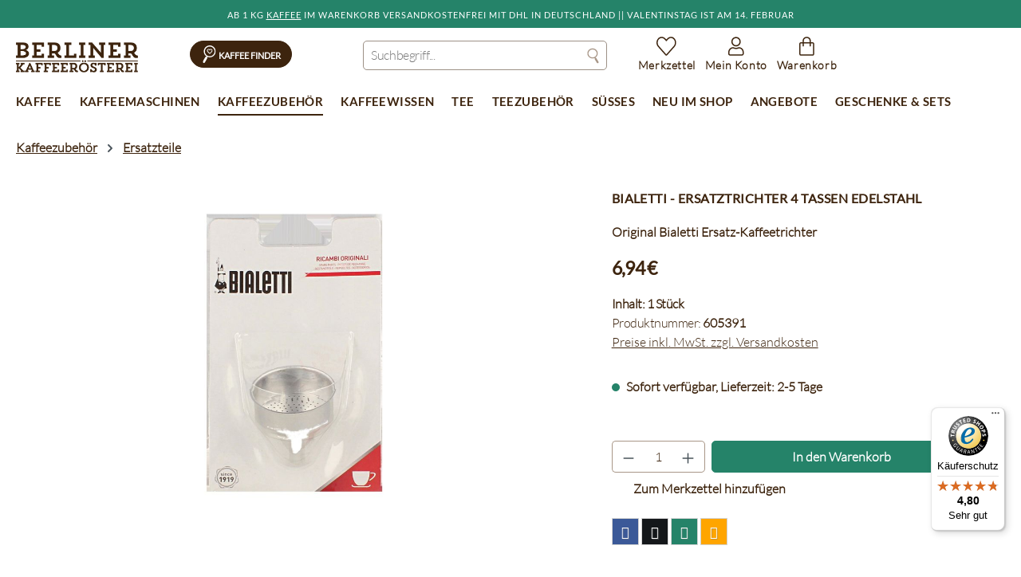

--- FILE ---
content_type: application/javascript
request_url: https://shop.berliner-kaffeeroesterei.de/theme/d312604e62418bbafc1dc3fac1d098f8/js/bisg-voucher/bisg-voucher.js?1769009545
body_size: 6112
content:
(()=>{"use strict";class e{get(e,t){let o=arguments.length>2&&void 0!==arguments[2]?arguments[2]:"application/json",r=this._createPreparedRequest("GET",e,o);return this._sendRequest(r,null,t)}post(e,t,o){let r=arguments.length>3&&void 0!==arguments[3]?arguments[3]:"application/json";r=this._getContentType(t,r);let n=this._createPreparedRequest("POST",e,r);return this._sendRequest(n,t,o)}delete(e,t,o){let r=arguments.length>3&&void 0!==arguments[3]?arguments[3]:"application/json";r=this._getContentType(t,r);let n=this._createPreparedRequest("DELETE",e,r);return this._sendRequest(n,t,o)}patch(e,t,o){let r=arguments.length>3&&void 0!==arguments[3]?arguments[3]:"application/json";r=this._getContentType(t,r);let n=this._createPreparedRequest("PATCH",e,r);return this._sendRequest(n,t,o)}abort(){if(this._request)return this._request.abort()}setErrorHandlingInternal(e){this._errorHandlingInternal=e}_registerOnLoaded(e,t){t&&(!0===this._errorHandlingInternal?(e.addEventListener("load",()=>{t(e.responseText,e)}),e.addEventListener("abort",()=>{console.warn("the request to ".concat(e.responseURL," was aborted"))}),e.addEventListener("error",()=>{console.warn("the request to ".concat(e.responseURL," failed with status ").concat(e.status))}),e.addEventListener("timeout",()=>{console.warn("the request to ".concat(e.responseURL," timed out"))})):e.addEventListener("loadend",()=>{t(e.responseText,e)}))}_sendRequest(e,t,o){return this._registerOnLoaded(e,o),e.send(t),e}_getContentType(e,t){return e instanceof FormData&&(t=!1),t}_createPreparedRequest(e,t,o){return this._request=new XMLHttpRequest,this._request.open(e,t),this._request.setRequestHeader("X-Requested-With","XMLHttpRequest"),o&&this._request.setRequestHeader("Content-type",o),this._request}constructor(){this._request=null,this._errorHandlingInternal=!1}}class t{static iterate(e,t){if(e instanceof Map||Array.isArray(e))return e.forEach(t);if(e instanceof FormData){for(var o of e.entries())t(o[1],o[0]);return}if(e instanceof NodeList)return e.forEach(t);if(e instanceof HTMLCollection)return Array.from(e).forEach(t);if(e instanceof Object)return Object.keys(e).forEach(o=>{t(e[o],o)});throw Error("The element type ".concat(typeof e," is not iterable!"))}}let o="loader",r={BEFORE:"before",INNER:"inner"};class n{create(){if(!this.exists()){if(this.position===r.INNER){this.parent.innerHTML=n.getTemplate();return}this.parent.insertAdjacentHTML(this._getPosition(),n.getTemplate())}}remove(){let e=this.parent.querySelectorAll(".".concat(o));t.iterate(e,e=>e.remove())}exists(){return this.parent.querySelectorAll(".".concat(o)).length>0}_getPosition(){return this.position===r.BEFORE?"afterbegin":"beforeend"}static getTemplate(){return'<div class="'.concat(o,'" role="status">\n                    <span class="').concat("visually-hidden",'">Loading...</span>\n                </div>')}static SELECTOR_CLASS(){return o}constructor(e,t=r.BEFORE){this.parent=e instanceof Element?e:document.body.querySelector(e),this.position=t}}class i{static isTouchDevice(){return"ontouchstart"in document.documentElement}static isIOSDevice(){return i.isIPhoneDevice()||i.isIPadDevice()}static isNativeWindowsBrowser(){return i.isIEBrowser()||i.isEdgeBrowser()}static isIPhoneDevice(){return!!navigator.userAgent.match(/iPhone/i)}static isIPadDevice(){return!!navigator.userAgent.match(/iPad/i)}static isIEBrowser(){return -1!==navigator.userAgent.toLowerCase().indexOf("msie")||!!navigator.userAgent.match(/Trident.*rv:\d+\./)}static isEdgeBrowser(){return!!navigator.userAgent.match(/Edge\/\d+/i)}static getList(){return{"is-touch":i.isTouchDevice(),"is-ios":i.isIOSDevice(),"is-native-windows":i.isNativeWindowsBrowser(),"is-iphone":i.isIPhoneDevice(),"is-ipad":i.isIPadDevice(),"is-ie":i.isIEBrowser(),"is-edge":i.isEdgeBrowser()}}}let s="modal-backdrop",a="modal-backdrop-open",l="no-scroll",c={ON_CLICK:"backdrop/onclick"};class d{create(e){this._removeExistingBackdrops(),document.body.insertAdjacentHTML("beforeend",this._getTemplate());let t=document.body.lastChild;document.documentElement.classList.add(l),setTimeout(function(){t.classList.add(a),"function"==typeof e&&e()},75),this._dispatchEvents()}remove(){let e=arguments.length>0&&void 0!==arguments[0]?arguments[0]:350,o=this._getBackdrops();t.iterate(o,e=>e.classList.remove(a)),setTimeout(this._removeExistingBackdrops.bind(this),e),document.documentElement.classList.remove(l)}_dispatchEvents(){let e=i.isTouchDevice()?"touchstart":"click";document.addEventListener(e,function(e){e.target.classList.contains(s)&&document.dispatchEvent(new CustomEvent(c.ON_CLICK))})}_getBackdrops(){return document.querySelectorAll(".".concat(s))}_removeExistingBackdrops(){if(!1===this._exists())return;let e=this._getBackdrops();t.iterate(e,e=>e.remove())}_exists(){return document.querySelectorAll(".".concat(s)).length>0}_getTemplate(){return'<div class="'.concat(s,'"></div>')}constructor(){return d.instance||(d.instance=this),d.instance}}let h=Object.freeze(new d);class u{static create(){let e=arguments.length>0&&void 0!==arguments[0]?arguments[0]:null;h.create(e)}static remove(){let e=arguments.length>0&&void 0!==arguments[0]?arguments[0]:350;h.remove(e)}static SELECTOR_CLASS(){return s}}let p=Object.freeze(new class extends n{create(){let e=!(arguments.length>0)||void 0===arguments[0]||arguments[0];!this.exists()&&e&&(u.create(),document.querySelector(".".concat(u.SELECTOR_CLASS())).insertAdjacentHTML("beforeend",n.getTemplate()))}remove(){let e=!(arguments.length>0)||void 0===arguments[0]||arguments[0];super.remove(),e&&u.remove()}constructor(){super(document.body)}});class m{static create(){let e=!(arguments.length>0)||void 0===arguments[0]||arguments[0];p.create(e)}static remove(){let e=!(arguments.length>0)||void 0===arguments[0]||arguments[0];p.remove(e)}}class g{static ucFirst(e){return e.charAt(0).toUpperCase()+e.slice(1)}static lcFirst(e){return e.charAt(0).toLowerCase()+e.slice(1)}static toDashCase(e){return e.replace(/([A-Z])/g,"-$1").replace(/^-/,"").toLowerCase()}static toLowerCamelCase(e,t){let o=g.toUpperCamelCase(e,t);return g.lcFirst(o)}static toUpperCamelCase(e,t){return t?e.split(t).map(e=>g.ucFirst(e.toLowerCase())).join(""):g.ucFirst(e.toLowerCase())}static parsePrimitive(e){try{return/^\d+(.|,)\d+$/.test(e)&&(e=e.replace(",",".")),JSON.parse(e)}catch(t){return e.toString()}}}class _{static isNode(e){return"object"==typeof e&&null!==e&&(e===document||e===window||e instanceof Node)}static hasAttribute(e,t){if(!_.isNode(e))throw Error("The element must be a valid HTML Node!");return"function"==typeof e.hasAttribute&&e.hasAttribute(t)}static getAttribute(e,t){let o=!(arguments.length>2)||void 0===arguments[2]||arguments[2];if(o&&!1===_.hasAttribute(e,t))throw Error('The required property "'.concat(t,'" does not exist!'));if("function"!=typeof e.getAttribute){if(o)throw Error("This node doesn't support the getAttribute function!");return}return e.getAttribute(t)}static getDataAttribute(e,t){let o=!(arguments.length>2)||void 0===arguments[2]||arguments[2],r=t.replace(/^data(|-)/,""),n=g.toLowerCamelCase(r,"-");if(!_.isNode(e)){if(o)throw Error("The passed node is not a valid HTML Node!");return}if(void 0===e.dataset){if(o)throw Error("This node doesn't support the dataset attribute!");return}let i=e.dataset[n];if(void 0===i){if(o)throw Error('The required data attribute "'.concat(t,'" does not exist on ').concat(e,"!"));return i}return g.parsePrimitive(i)}static querySelector(e,t){let o=!(arguments.length>2)||void 0===arguments[2]||arguments[2];if(o&&!_.isNode(e))throw Error("The parent node is not a valid HTML Node!");let r=e.querySelector(t)||!1;if(o&&!1===r)throw Error('The required element "'.concat(t,'" does not exist in parent node!'));return r}static querySelectorAll(e,t){let o=!(arguments.length>2)||void 0===arguments[2]||arguments[2];if(o&&!_.isNode(e))throw Error("The parent node is not a valid HTML Node!");let r=e.querySelectorAll(t);if(0===r.length&&(r=!1),o&&!1===r)throw Error('At least one item of "'.concat(t,'" must exist in parent node!'));return r}static getFocusableElements(){let e=arguments.length>0&&void 0!==arguments[0]?arguments[0]:document.body;return e.querySelectorAll('\n            input:not([tabindex^="-"]):not([disabled]):not([type="hidden"]),\n            select:not([tabindex^="-"]):not([disabled]),\n            textarea:not([tabindex^="-"]):not([disabled]),\n            button:not([tabindex^="-"]):not([disabled]),\n            a[href]:not([tabindex^="-"]):not([disabled]),\n            [tabindex]:not([tabindex^="-"]):not([disabled])\n        ')}static getFirstFocusableElement(){let e=arguments.length>0&&void 0!==arguments[0]?arguments[0]:document.body;return this.getFocusableElements(e)[0]}static getLastFocusableElement(){let e=arguments.length>0&&void 0!==arguments[0]?arguments[0]:document,t=this.getFocusableElements(e);return t[t.length-1]}}let v="js-pseudo-modal",b="js-pseudo-modal-template-root-element";class y{open(e){let t=arguments.length>1&&void 0!==arguments[1]?arguments[1]:350;this._hideExistingModal(),this._create(),setTimeout(this._open.bind(this,e),t)}close(){let e=this.getModal();this._modalInstance=bootstrap.Modal.getInstance(e),this._modalInstance.hide()}getModal(){return this._modal||this._create(),this._modal}updatePosition(){this._modalInstance.handleUpdate()}updateContent(e,t){this._content=e,this._setModalContent(e),this.updatePosition(),"function"==typeof t&&t.bind(this)()}_hideExistingModal(){try{let e=_.querySelector(document,".".concat(v," .modal"),!1);if(!e)return;let t=bootstrap.Modal.getInstance(e);if(!t)return;t.hide()}catch(e){console.warn("[PseudoModalUtil] Unable to hide existing pseudo modal before opening pseudo modal: ".concat(e.message))}}_open(e){this.getModal(),this._modal.addEventListener("hidden.bs.modal",this._modalWrapper.remove),this._modal.addEventListener("shown.bs.modal",e),this._modal.addEventListener("hide.bs.modal",()=>{document.activeElement instanceof HTMLElement&&document.activeElement.blur()}),this._modalInstance.show()}_create(){this._modalMarkupEl=_.querySelector(document,this._templateSelector),this._createModalWrapper(),this._modalWrapper.innerHTML=this._content,this._modal=this._createModalMarkup(),this._modalInstance=new bootstrap.Modal(this._modal,{backdrop:this._useBackdrop}),document.body.insertAdjacentElement("beforeend",this._modalWrapper)}_createModalWrapper(){this._modalWrapper=_.querySelector(document,".".concat(v),!1),this._modalWrapper||(this._modalWrapper=document.createElement("div"),this._modalWrapper.classList.add(v))}_createModalMarkup(){let e=_.querySelector(this._modalWrapper,".modal",!1);if(e)return e;let t=this._modalWrapper.innerHTML;return this._modalWrapper.innerHTML=this._modalMarkupEl.innerHTML,this._setModalContent(t),_.querySelector(this._modalWrapper,".modal")}_setModalTitle(){let e=arguments.length>0&&void 0!==arguments[0]?arguments[0]:"";try{_.querySelector(this._modalWrapper,this._templateTitleSelector).innerHTML=e}catch(e){}}_setModalContent(e){let t=_.querySelector(this._modalWrapper,this._templateContentSelector);t.innerHTML=e;let o=_.querySelector(t,".".concat(b),!1);if(o){_.querySelector(this._modalWrapper,".".concat(b)).replaceChildren(o);return}try{let e=_.querySelector(t,this._templateTitleSelector);e&&(this._setModalTitle(e.innerHTML),e.parentNode.removeChild(e))}catch(e){}}constructor(e,t=!0,o=".".concat("js-pseudo-modal-template"),r=".".concat("js-pseudo-modal-template-content-element"),n=".".concat("js-pseudo-modal-template-title-element")){this._content=e,this._useBackdrop=t,this._templateSelector=o,this._templateContentSelector=r,this._templateTitleSelector=n}}class f extends window.PluginBaseClass{init(){this._localStorageKey="pendingVoucherCodeFromUrl",this._addPromotionUrl="/checkout/promotion/add",this._checkCodeUrlTemplate="/bisg-voucher/check-code/{code}",this._checkRedirectUrlTemplate="/bisg-voucher/check/{code}",this._voucherParamKey=this.options.voucherParamKey,this._voucherExpiryDays=this.options.expiryDays,this._httpClient=new e,this._isApplying=!1,this._modalId="voucherSavedModal";let t=new URLSearchParams(window.location.search),o=t.get(this._voucherParamKey);if(o){this._handleRedirectOrStore(o,t);return}this._getVoucherFromStorage()&&(this._registerEvents(),setTimeout(()=>this._tryApplyPendingVoucher(),50))}_handleRedirectOrStore(e,t){let o=this._checkRedirectUrlTemplate.replace("{code}",encodeURIComponent(e));this._httpClient.get(o,(o,r)=>{let n;if(r.status>=400){console.warn("VoucherHandlerPlugin: Redirect check failed, falling back to standard handling."),this._fallbackToStoreOnly(e,t);return}try{n=JSON.parse(o)}catch(e){console.error("VoucherHandlerPlugin: Invalid JSON in redirect response.",e);return}0!==n.validCode&&(n.redirectUrl?(console.log("VoucherHandlerPlugin: Redirecting to ".concat(n.redirectUrl)),window.location.replace(n.redirectUrl)):this._fallbackToStoreOnly(e,t))},"application/json",!0)}_fallbackToStoreOnly(e,t){this._setVoucherToStorage(e,this._voucherExpiryDays),t.delete(this._voucherParamKey);let o=window.location.pathname+(t.toString()?"?"+t.toString():"");history.replaceState(null,"",o),console.log('VoucherHandlerPlugin: Code "'.concat(e,'" gespeichert und URL bereinigt.')),this._createAndShowModal(e),this._registerEvents(),setTimeout(()=>this._tryApplyPendingVoucher(),150)}_registerEvents(){document.$emitter.subscribe("offCanvasOpened",this._tryApplyPendingVoucher.bind(this)),document.$emitter.subscribe("beforeFormSubmit",this._tryApplyPendingVoucher.bind(this))}_tryApplyPendingVoucher(){if(this._isApplying){console.debug("VoucherHandlerPlugin [_tryApplyPendingVoucher]: Application in progress, skipping.");return}let e=this._getVoucherFromStorage();if(!e)return;console.log('VoucherHandlerPlugin [_tryApplyPendingVoucher]: Triggered. Found pending code "'.concat(e,'". Attempting Core API call.')),this._isApplying=!0,m.create();let t=new FormData;t.append("code",e),this._httpClient.post(this._addPromotionUrl,t,(t,o)=>{m.remove(),o.status<400?(console.log("VoucherHandlerPlugin [_tryApplyPendingVoucher]: Core API call finished (Status: ".concat(o.status,"). Triggering widget update.")),this._checkCodeAndFinalize(e),this._updateCartWidgets(),console.log(o)):(console.error("VoucherHandlerPlugin [_tryApplyPendingVoucher]: Core API call failed with status ".concat(o.status,"."),{response:t}),alert("Ein Fehler ist beim Anwenden des Gutscheins aufgetreten (Code: "+o.status+"). Bitte versuchen Sie es später erneut oder manuell.")),this._isApplying=!1})}_checkCodeAndFinalize(e){let t=this._checkCodeUrlTemplate.replace("{code}",encodeURIComponent(e));console.log('VoucherHandlerPlugin [_checkCodeAndFinalize]: Checking cart for code "'.concat(e,'" via ').concat(t)),this._httpClient.get(t,(t,o)=>{let r=!1;if(o.status<400)try{let o=JSON.parse(t);o&&!0===o.isInCart&&(r=!0,this._showSuccessModal(e),localStorage.removeItem(this._localStorageKey),console.log('VoucherHandlerPlugin [_checkCodeAndFinalize]: Code "'.concat(e,'" confirmed in cart. Removed from localStorage.')))}catch(e){console.error("VoucherHandlerPlugin [_checkCodeAndFinalize]: Error parsing check response.",e)}else console.error("VoucherHandlerPlugin [_checkCodeAndFinalize]: Check API call failed with status ".concat(o.status,"."));r?(localStorage.removeItem(this._localStorageKey),console.log('VoucherHandlerPlugin [_checkCodeAndFinalize]: Code "'.concat(e,'" confirmed in cart. Removed from localStorage.'))):console.log('VoucherHandlerPlugin [_checkCodeAndFinalize]: Code "'.concat(e,'" not found in cart (or check failed). Kept in localStorage for potential later retry.')),this._isApplying=!1},"application/json",!0)}_createAndShowModal(e){let t=this._modalId,o="\n        <h5>Gutschein gespeichert</h5>\n        <p>Der Gutschein-Code <strong>".concat(e,'</strong> wurde erfolgreich gespeichert.</p>\n        <p>Er wird automatisch auf Ihren Warenkorb angewendet, sobald die entsprechenden Bedingungen erfüllt sind.</p>\n        <div class="progress mt-3">\n            <div class="progress-bar progress-bar-striped progress-bar-animated bg-success"\n                 role="progressbar"\n                 style="width: 100%; transition: width ').concat(1e4,'ms linear;">\n            </div>\n        </div>\n        <div class="text-end mt-3">\n            <button type="button" class="btn btn-primary" data-bs-dismiss="modal">OK</button>\n        </div>\n    '),r=this._createModalTemplate(o,{id:t}),n=document.createElement("div");n.innerHTML=r,document.body.appendChild(n);let i=n.querySelector("#".concat(t));this._voucherModal=new y(i.outerHTML,!0),this._voucherModal.open(()=>{let e=this._voucherModal.getModal(),t=e.querySelector(".progress-bar");setTimeout(()=>{t&&(t.style.width="0%")},50);let o=setTimeout(()=>{var e;(e=this._voucherModal)===null||void 0===e||e.close()},1e4);e.addEventListener("hidden.bs.modal",()=>{clearTimeout(o),this._voucherModal=null,n.remove(),console.log("VoucherHandlerPlugin: Modal geschlossen."),this._landingPageUrl&&(console.log("VoucherHandlerPlugin: Weiterleitung zu ".concat(this._landingPageUrl)),window.location.replace(this._landingPageUrl))},{once:!0});let r=e.querySelector(".btn-primary");r&&r.focus()})}_showSuccessModal(e){let t="voucherSuccessModal",o="\n        <h5>Gutschein aktiviert</h5>\n        <p>Der Gutschein-Code <strong>".concat(e,'</strong> wurde erfolgreich in Ihren Warenkorb übernommen.</p>\n        <div class="progress mt-3">\n            <div class="progress-bar progress-bar-striped progress-bar-animated bg-success"\n                 role="progressbar"\n                 style="width: 100%; transition: width ').concat(8e3,'ms linear;">\n            </div>\n        </div>\n    '),r=this._createModalTemplate(o,{id:t}),n=document.createElement("div");n.innerHTML=r,document.body.appendChild(n);let i=new y(n.querySelector("#".concat(t)).outerHTML,!0);i.open(()=>{let e=i.getModal(),t=e.querySelector(".progress-bar");setTimeout(()=>{t&&(t.style.width="0%")},50);let o=setTimeout(()=>{i.close()},8e3);e.addEventListener("hidden.bs.modal",()=>{clearTimeout(o),n.remove()},{once:!0})})}_updateCartWidgets(){console.log("VoucherHandlerPlugin: Triggering cart widget update."),window.PluginManager.getPluginInstancesFromElement(document,"CartWidget").forEach(e=>{"function"==typeof e.fetch&&e.fetch()})}_setVoucherToStorage(e){let t=arguments.length>1&&void 0!==arguments[1]?arguments[1]:3,o=Date.now()+864e5*t;localStorage.setItem(this._localStorageKey,JSON.stringify({code:e,expiresAt:o}))}_getVoucherFromStorage(){let e=localStorage.getItem(this._localStorageKey);if(!e)return null;try{let t=JSON.parse(e);if(t&&t.code&&t.expiresAt>Date.now())return t.code;return this._deleteCode(),null}catch(e){return this._deleteCode(),null}}_deleteCode(){localStorage.removeItem(this._localStorageKey)}_createModalTemplate(e){let t=arguments.length>1&&void 0!==arguments[1]?arguments[1]:{},o=t.id||"dynamicModal";return'\n        <div class="modal fade modal-xl modal-dialog-scrollable bisg-modal-message" id="'.concat(o,'" tabindex="-1" aria-hidden="true">\n            <div class="modal-dialog modal-body">\n                <div class="modal-content">\n                    <button type="button" class="btn-close" data-bs-dismiss="modal" aria-label="Close"></button>\n                    <div class="modal-body">\n                        ').concat(e,"\n                    </div>\n                </div>\n            </div>\n        </div>\n    ")}}f.options={voucherParamKey:"voucherCode",voucherExpiryDays:3};class S{publish(e){let t=arguments.length>1&&void 0!==arguments[1]?arguments[1]:{},o=arguments.length>2&&void 0!==arguments[2]&&arguments[2],r=new CustomEvent(e,{detail:t,cancelable:o});return this.el.dispatchEvent(r),r}subscribe(e,t){let o=arguments.length>2&&void 0!==arguments[2]?arguments[2]:{},r=this,n=e.split("."),i=o.scope?t.bind(o.scope):t;if(o.once&&!0===o.once){let t=i;i=function(o){r.unsubscribe(e),t(o)}}return this.el.addEventListener(n[0],i),this.listeners.push({splitEventName:n,opts:o,cb:i}),!0}unsubscribe(e){let t=e.split(".");return this.listeners=this.listeners.reduce((e,o)=>([...o.splitEventName].sort().toString()===t.sort().toString()?this.el.removeEventListener(o.splitEventName[0],o.cb):e.push(o),e),[]),!0}reset(){return this.listeners.forEach(e=>{this.el.removeEventListener(e.splitEventName[0],e.cb)}),this.listeners=[],!0}get el(){return this._el}set el(e){this._el=e}get listeners(){return this._listeners}set listeners(e){this._listeners=e}constructor(e=document){this._el=e,e.$emitter=this,this._listeners=[]}}class E extends window.PluginBaseClass{init(){this.$emitter=new S,this.promotionInput=this.el.querySelector('[name="code"]'),this.promotionSubmitBtn=this.el.querySelector('[type="submit"]'),this.contextContainer=this.el.closest(".offcanvas-cart-actions, .checkout-aside-container")||this.el,this.otherButtons=Array.from(this.contextContainer.querySelectorAll("a.btn, button.btn")).filter(e=>e!==this.promotionSubmitBtn&&!e.closest("form.cart-add-promotion, form.offcanvas-cart-promotion-form")),this._registerEvents()}_registerEvents(){var e;this.promotionInput&&(this.promotionInput.addEventListener("input",this._onInputChanged.bind(this)),this.promotionInput.addEventListener("blur",this._trimInput.bind(this)));let t=(e=this.promotionSubmitBtn)===null||void 0===e?void 0:e.closest("form");t&&t.addEventListener("submit",this._onFormSubmit.bind(this)),this._onInputChanged(),document.$emitter.subscribe("onCloseOffcanvas",()=>{this._resetButtons()})}_trimInput(){this.promotionInput.value=this.promotionInput.value.trim()}_onInputChanged(){let e=this.promotionInput.value.trim().length>0,t=document.querySelector('[id^="trustbadge-container-"]');t&&(t.style.zIndex="500"),this.promotionSubmitBtn&&(this.promotionSubmitBtn.disabled=!e,e?(this.promotionSubmitBtn.style.backgroundColor="#3d533d",this.promotionSubmitBtn.style.color="#fff",this.promotionSubmitBtn.style.boxShadow="0 0 5px rgba(76, 175, 80, 0.6)"):(this.promotionSubmitBtn.style.backgroundColor="",this.promotionSubmitBtn.style.color="",this.promotionSubmitBtn.style.boxShadow="")),this.otherButtons.forEach(t=>{e?(t.classList.add("disabled"),t.setAttribute("aria-disabled","true"),t.style.pointerEvents="none"):(t.classList.remove("disabled"),t.removeAttribute("aria-disabled"),t.style.pointerEvents="")})}_onFormSubmit(e){this._trimInput(),setTimeout(()=>{this._resetButtons()},1e3)}_resetButtons(){this.otherButtons.forEach(e=>{e.classList.remove("disabled"),e.removeAttribute("aria-disabled"),e.style.pointerEvents=""}),this.promotionSubmitBtn&&(this.promotionSubmitBtn.disabled=!1,this.promotionSubmitBtn.style.backgroundColor="",this.promotionSubmitBtn.style.color="",this.promotionSubmitBtn.style.boxShadow=""),this.promotionInput&&(this.promotionInput.value="")}_trimInput(){this.promotionInput&&"string"==typeof this.promotionInput.value&&(this.promotionInput.value=this.promotionInput.value.trim())}}let C=window.PluginManager;C.register("VoucherHandlerPlugin",f,"[data-voucher-handler]"),C.register("PromotionInputHelperPlugin",E,'form[action="/checkout/promotion/add"]')})();

--- FILE ---
content_type: application/javascript
request_url: https://shop.berliner-kaffeeroesterei.de/theme/d312604e62418bbafc1dc3fac1d098f8/js/shop-studio-google-tag-manager-cloud/shop-studio-google-tag-manager-cloud.js?1769009545
body_size: 8534
content:
(()=>{"use strict";var e={857:e=>{var t=function(e){var t;return!!e&&"object"==typeof e&&"[object RegExp]"!==(t=Object.prototype.toString.call(e))&&"[object Date]"!==t&&e.$$typeof!==r},r="function"==typeof Symbol&&Symbol.for?Symbol.for("react.element"):60103;function n(e,t){return!1!==t.clone&&t.isMergeableObject(e)?s(Array.isArray(e)?[]:{},e,t):e}function a(e,t,r){return e.concat(t).map(function(e){return n(e,r)})}function i(e){return Object.keys(e).concat(Object.getOwnPropertySymbols?Object.getOwnPropertySymbols(e).filter(function(t){return Object.propertyIsEnumerable.call(e,t)}):[])}function o(e,t){try{return t in e}catch(e){return!1}}function s(e,r,c){(c=c||{}).arrayMerge=c.arrayMerge||a,c.isMergeableObject=c.isMergeableObject||t,c.cloneUnlessOtherwiseSpecified=n;var u,l,d=Array.isArray(r);return d!==Array.isArray(e)?n(r,c):d?c.arrayMerge(e,r,c):(l={},(u=c).isMergeableObject(e)&&i(e).forEach(function(t){l[t]=n(e[t],u)}),i(r).forEach(function(t){(!o(e,t)||Object.hasOwnProperty.call(e,t)&&Object.propertyIsEnumerable.call(e,t))&&(o(e,t)&&u.isMergeableObject(r[t])?l[t]=(function(e,t){if(!t.customMerge)return s;var r=t.customMerge(e);return"function"==typeof r?r:s})(t,u)(e[t],r[t],u):l[t]=n(r[t],u))}),l)}s.all=function(e,t){if(!Array.isArray(e))throw Error("first argument should be an array");return e.reduce(function(e,r){return s(e,r,t)},{})},e.exports=s}},t={};function r(n){var a=t[n];if(void 0!==a)return a.exports;var i=t[n]={exports:{}};return e[n](i,i.exports,r),i.exports}(()=>{r.n=e=>{var t=e&&e.__esModule?()=>e.default:()=>e;return r.d(t,{a:t}),t}})(),(()=>{r.d=(e,t)=>{for(var n in t)r.o(t,n)&&!r.o(e,n)&&Object.defineProperty(e,n,{enumerable:!0,get:t[n]})}})(),(()=>{r.o=(e,t)=>Object.prototype.hasOwnProperty.call(e,t)})(),(()=>{var e=r(857),t=r.n(e);class n{static ucFirst(e){return e.charAt(0).toUpperCase()+e.slice(1)}static lcFirst(e){return e.charAt(0).toLowerCase()+e.slice(1)}static toDashCase(e){return e.replace(/([A-Z])/g,"-$1").replace(/^-/,"").toLowerCase()}static toLowerCamelCase(e,t){let r=n.toUpperCamelCase(e,t);return n.lcFirst(r)}static toUpperCamelCase(e,t){return t?e.split(t).map(e=>n.ucFirst(e.toLowerCase())).join(""):n.ucFirst(e.toLowerCase())}static parsePrimitive(e){try{return/^\d+(.|,)\d+$/.test(e)&&(e=e.replace(",",".")),JSON.parse(e)}catch(t){return e.toString()}}}class a{static isNode(e){return"object"==typeof e&&null!==e&&(e===document||e===window||e instanceof Node)}static hasAttribute(e,t){if(!a.isNode(e))throw Error("The element must be a valid HTML Node!");return"function"==typeof e.hasAttribute&&e.hasAttribute(t)}static getAttribute(e,t){let r=!(arguments.length>2)||void 0===arguments[2]||arguments[2];if(r&&!1===a.hasAttribute(e,t))throw Error('The required property "'.concat(t,'" does not exist!'));if("function"!=typeof e.getAttribute){if(r)throw Error("This node doesn't support the getAttribute function!");return}return e.getAttribute(t)}static getDataAttribute(e,t){let r=!(arguments.length>2)||void 0===arguments[2]||arguments[2],i=t.replace(/^data(|-)/,""),o=n.toLowerCamelCase(i,"-");if(!a.isNode(e)){if(r)throw Error("The passed node is not a valid HTML Node!");return}if(void 0===e.dataset){if(r)throw Error("This node doesn't support the dataset attribute!");return}let s=e.dataset[o];if(void 0===s){if(r)throw Error('The required data attribute "'.concat(t,'" does not exist on ').concat(e,"!"));return s}return n.parsePrimitive(s)}static querySelector(e,t){let r=!(arguments.length>2)||void 0===arguments[2]||arguments[2];if(r&&!a.isNode(e))throw Error("The parent node is not a valid HTML Node!");let n=e.querySelector(t)||!1;if(r&&!1===n)throw Error('The required element "'.concat(t,'" does not exist in parent node!'));return n}static querySelectorAll(e,t){let r=!(arguments.length>2)||void 0===arguments[2]||arguments[2];if(r&&!a.isNode(e))throw Error("The parent node is not a valid HTML Node!");let n=e.querySelectorAll(t);if(0===n.length&&(n=!1),r&&!1===n)throw Error('At least one item of "'.concat(t,'" must exist in parent node!'));return n}static getFocusableElements(){let e=arguments.length>0&&void 0!==arguments[0]?arguments[0]:document.body;return e.querySelectorAll('\n            input:not([tabindex^="-"]):not([disabled]):not([type="hidden"]),\n            select:not([tabindex^="-"]):not([disabled]),\n            textarea:not([tabindex^="-"]):not([disabled]),\n            button:not([tabindex^="-"]):not([disabled]),\n            a[href]:not([tabindex^="-"]):not([disabled]),\n            [tabindex]:not([tabindex^="-"]):not([disabled])\n        ')}static getFirstFocusableElement(){let e=arguments.length>0&&void 0!==arguments[0]?arguments[0]:document.body;return this.getFocusableElements(e)[0]}static getLastFocusableElement(){let e=arguments.length>0&&void 0!==arguments[0]?arguments[0]:document,t=this.getFocusableElements(e);return t[t.length-1]}}class i{publish(e){let t=arguments.length>1&&void 0!==arguments[1]?arguments[1]:{},r=arguments.length>2&&void 0!==arguments[2]&&arguments[2],n=new CustomEvent(e,{detail:t,cancelable:r});return this.el.dispatchEvent(n),n}subscribe(e,t){let r=arguments.length>2&&void 0!==arguments[2]?arguments[2]:{},n=this,a=e.split("."),i=r.scope?t.bind(r.scope):t;if(r.once&&!0===r.once){let t=i;i=function(r){n.unsubscribe(e),t(r)}}return this.el.addEventListener(a[0],i),this.listeners.push({splitEventName:a,opts:r,cb:i}),!0}unsubscribe(e){let t=e.split(".");return this.listeners=this.listeners.reduce((e,r)=>([...r.splitEventName].sort().toString()===t.sort().toString()?this.el.removeEventListener(r.splitEventName[0],r.cb):e.push(r),e),[]),!0}reset(){return this.listeners.forEach(e=>{this.el.removeEventListener(e.splitEventName[0],e.cb)}),this.listeners=[],!0}get el(){return this._el}set el(e){this._el=e}get listeners(){return this._listeners}set listeners(e){this._listeners=e}constructor(e=document){this._el=e,e.$emitter=this,this._listeners=[]}}class o{init(){throw Error('The "init" method for the plugin "'.concat(this._pluginName,'" is not defined.'))}update(){}_init(){this._initialized||(this.init(),this._initialized=!0)}_update(){this._initialized&&this.update()}_mergeOptions(e){let r=n.toDashCase(this._pluginName),i=a.getDataAttribute(this.el,"data-".concat(r,"-config"),!1),o=a.getAttribute(this.el,"data-".concat(r,"-options"),!1),s=[this.constructor.options,this.options,e];i&&s.push(window.PluginConfigManager.get(this._pluginName,i));try{o&&s.push(JSON.parse(o))}catch(e){throw console.error(this.el),Error('The data attribute "data-'.concat(r,'-options" could not be parsed to json: ').concat(e.message))}return t().all(s.filter(e=>e instanceof Object&&!(e instanceof Array)).map(e=>e||{}))}_registerInstance(){window.PluginManager.getPluginInstancesFromElement(this.el).set(this._pluginName,this),window.PluginManager.getPlugin(this._pluginName,!1).get("instances").push(this)}_getPluginName(e){return e||(e=this.constructor.name),e}constructor(e,t={},r=!1){if(!a.isNode(e))throw Error("There is no valid element given.");this.el=e,this.$emitter=new i(this.el),this._pluginName=this._getPluginName(r),this.options=this._mergeOptions(t),this._initialized=!1,this._registerInstance(),this._init()}}class s{static isSupported(){return"undefined"!==document.cookie}static setItem(e,t,r){if(null==e)throw Error("You must specify a key to set a cookie");let n=new Date;n.setTime(n.getTime()+864e5*r);let a="";"https:"===location.protocol&&(a="secure"),document.cookie="".concat(e,"=").concat(t,";expires=").concat(n.toUTCString(),";path=/;sameSite=lax;").concat(a)}static getItem(e){if(!e)return!1;let t=e+"=",r=document.cookie.split(";");for(let e=0;e<r.length;e++){let n=r[e];for(;" "===n.charAt(0);)n=n.substring(1);if(0===n.indexOf(t))return n.substring(t.length,n.length)}return!1}static removeItem(e){document.cookie="".concat(e,"= ; expires = Thu, 01 Jan 1970 00:00:00 GMT;path=/")}static key(){return""}static clear(){}}class c{static iterate(e,t){if(e instanceof Map||Array.isArray(e))return e.forEach(t);if(e instanceof FormData){for(var r of e.entries())t(r[1],r[0]);return}if(e instanceof NodeList)return e.forEach(t);if(e instanceof HTMLCollection)return Array.from(e).forEach(t);if(e instanceof Object)return Object.keys(e).forEach(r=>{t(e[r],r)});throw Error("The element type ".concat(typeof e," is not iterable!"))}}let u="js-offcanvas-singleton";class l{open(e,t,r,n,a,i,o){this._removeExistingOffCanvas();let s=this._createOffCanvas(r,i,o,n);this.setContent(e,a),this._openOffcanvas(s,t)}setContent(e,t){let r=this.getOffCanvas();r[0]&&(r[0].innerHTML=e,this._registerEvents(t))}setAdditionalClassName(e){this.getOffCanvas()[0].classList.add(e)}getOffCanvas(){return document.querySelectorAll(".".concat(u))}close(e){let t=this.getOffCanvas();c.iterate(t,e=>{bootstrap.Offcanvas.getInstance(e).hide()}),setTimeout(()=>{this.$emitter.publish("onCloseOffcanvas",{offCanvasContent:t})},e)}goBackInHistory(){window.history.back()}exists(){return this.getOffCanvas().length>0}_openOffcanvas(e,t){window.focusHandler.saveFocusState("offcanvas"),l.bsOffcanvas.show(),window.history.pushState("offcanvas-open",""),"function"==typeof t&&t()}_registerEvents(e){let t=this.getOffCanvas();c.iterate(t,r=>{let n=()=>{setTimeout(()=>{r.remove(),window.focusHandler.resumeFocusState("offcanvas"),this.$emitter.publish("onCloseOffcanvas",{offCanvasContent:t})},e),r.removeEventListener("hide.bs.offcanvas",n)};r.addEventListener("hide.bs.offcanvas",n)}),window.addEventListener("popstate",this.close.bind(this,e),{once:!0});let r=document.querySelectorAll(".".concat("js-offcanvas-close"));c.iterate(r,t=>t.addEventListener("click",this.close.bind(this,e)))}_removeExistingOffCanvas(){l.bsOffcanvas=null;let e=this.getOffCanvas();return c.iterate(e,e=>e.remove())}_getPositionClass(e){return"left"===e?"offcanvas-start":"right"===e?"offcanvas-end":"offcanvas-".concat(e)}_createOffCanvas(e,t,r,n){let a=document.createElement("div");if(a.classList.add("offcanvas",u),a.classList.add(this._getPositionClass(e)),a.setAttribute("tabindex","-1"),!0===t&&a.classList.add("is-fullwidth"),r){let e=typeof r;if("string"===e)a.classList.add(r);else if(Array.isArray(r))r.forEach(e=>{a.classList.add(e)});else throw Error('The type "'.concat(e,'" is not supported. Please pass an array or a string.'))}return document.body.appendChild(a),l.bsOffcanvas=new bootstrap.Offcanvas(a,{backdrop:!1!==n||"static"}),a}constructor(){this.$emitter=new i}}let d=Object.freeze(new l);class g{static open(e){let t=arguments.length>1&&void 0!==arguments[1]?arguments[1]:null,r=arguments.length>2&&void 0!==arguments[2]?arguments[2]:"left",n=!(arguments.length>3)||void 0===arguments[3]||arguments[3],a=arguments.length>4&&void 0!==arguments[4]?arguments[4]:350,i=arguments.length>5&&void 0!==arguments[5]&&arguments[5],o=arguments.length>6&&void 0!==arguments[6]?arguments[6]:"";d.open(e,t,r,n,a,i,o)}static setContent(e){let t=!(arguments.length>1)||void 0===arguments[1]||arguments[1],r=arguments.length>2&&void 0!==arguments[2]?arguments[2]:350;d.setContent(e,t,r)}static setAdditionalClassName(e){d.setAdditionalClassName(e)}static close(){let e=arguments.length>0&&void 0!==arguments[0]?arguments[0]:350;d.close(e)}static exists(){return d.exists()}static getOffCanvas(){return d.getOffCanvas()}static REMOVE_OFF_CANVAS_DELAY(){return 350}}class p{get(e,t){let r=arguments.length>2&&void 0!==arguments[2]?arguments[2]:"application/json",n=this._createPreparedRequest("GET",e,r);return this._sendRequest(n,null,t)}post(e,t,r){let n=arguments.length>3&&void 0!==arguments[3]?arguments[3]:"application/json";n=this._getContentType(t,n);let a=this._createPreparedRequest("POST",e,n);return this._sendRequest(a,t,r)}delete(e,t,r){let n=arguments.length>3&&void 0!==arguments[3]?arguments[3]:"application/json";n=this._getContentType(t,n);let a=this._createPreparedRequest("DELETE",e,n);return this._sendRequest(a,t,r)}patch(e,t,r){let n=arguments.length>3&&void 0!==arguments[3]?arguments[3]:"application/json";n=this._getContentType(t,n);let a=this._createPreparedRequest("PATCH",e,n);return this._sendRequest(a,t,r)}abort(){if(this._request)return this._request.abort()}setErrorHandlingInternal(e){this._errorHandlingInternal=e}_registerOnLoaded(e,t){t&&(!0===this._errorHandlingInternal?(e.addEventListener("load",()=>{t(e.responseText,e)}),e.addEventListener("abort",()=>{console.warn("the request to ".concat(e.responseURL," was aborted"))}),e.addEventListener("error",()=>{console.warn("the request to ".concat(e.responseURL," failed with status ").concat(e.status))}),e.addEventListener("timeout",()=>{console.warn("the request to ".concat(e.responseURL," timed out"))})):e.addEventListener("loadend",()=>{t(e.responseText,e)}))}_sendRequest(e,t,r){return this._registerOnLoaded(e,r),e.send(t),e}_getContentType(e,t){return e instanceof FormData&&(t=!1),t}_createPreparedRequest(e,t,r){return this._request=new XMLHttpRequest,this._request.open(e,t),this._request.setRequestHeader("X-Requested-With","XMLHttpRequest"),r&&this._request.setRequestHeader("Content-type",r),this._request}constructor(){this._request=null,this._errorHandlingInternal=!1}}let h="loader",_={BEFORE:"before",INNER:"inner"};class m{create(){if(!this.exists()){if(this.position===_.INNER){this.parent.innerHTML=m.getTemplate();return}this.parent.insertAdjacentHTML(this._getPosition(),m.getTemplate())}}remove(){let e=this.parent.querySelectorAll(".".concat(h));c.iterate(e,e=>e.remove())}exists(){return this.parent.querySelectorAll(".".concat(h)).length>0}_getPosition(){return this.position===_.BEFORE?"afterbegin":"beforeend"}static getTemplate(){return'<div class="'.concat(h,'" role="status">\n                    <span class="').concat("visually-hidden",'">Loading...</span>\n                </div>')}static SELECTOR_CLASS(){return h}constructor(e,t=_.BEFORE){this.parent=e instanceof Element?e:document.body.querySelector(e),this.position=t}}let v=null;class f extends g{static open(){let e=arguments.length>0&&void 0!==arguments[0]&&arguments[0],t=arguments.length>1&&void 0!==arguments[1]&&arguments[1],r=arguments.length>2&&void 0!==arguments[2]?arguments[2]:null,n=arguments.length>3&&void 0!==arguments[3]?arguments[3]:"left",a=!(arguments.length>4)||void 0===arguments[4]||arguments[4],i=arguments.length>5&&void 0!==arguments[5]?arguments[5]:g.REMOVE_OFF_CANVAS_DELAY(),o=arguments.length>6&&void 0!==arguments[6]&&arguments[6],s=arguments.length>7&&void 0!==arguments[7]?arguments[7]:"";if(!e)throw Error("A url must be given!");d._removeExistingOffCanvas();let c=d._createOffCanvas(n,o,s,a);this.setContent(e,t,r,a,i),d._openOffcanvas(c)}static setContent(e,t,r,n,a){let i=new p;super.setContent('<div class="offcanvas-body">'.concat(m.getTemplate(),"</div>"),n,a),v&&v.abort();let o=e=>{super.setContent(e,n,a),"function"==typeof r&&r(e)};v=t?i.post(e,t,f.executeCallback.bind(this,o)):i.get(e,f.executeCallback.bind(this,o))}static executeCallback(e,t){"function"==typeof e&&e(t),window.PluginManager.initializePlugins()}}let y="element-loader-backdrop";class b extends m{static create(e){e.classList.add("has-element-loader"),b.exists(e)||(b.appendLoader(e),setTimeout(()=>{let t=e.querySelector(".".concat(y));t&&t.classList.add("element-loader-backdrop-open")},1))}static remove(e){e.classList.remove("has-element-loader");let t=e.querySelector(".".concat(y));t&&t.remove()}static exists(e){return e.querySelectorAll(".".concat(y)).length>0}static getTemplate(){return'\n        <div class="'.concat(y,'">\n            <div class="loader" role="status">\n                <span class="').concat("visually-hidden",'">Loading...</span>\n            </div>\n        </div>\n        ')}static appendLoader(e){e.insertAdjacentHTML("beforeend",b.getTemplate())}}window.router["frontend.cookie.offcanvas"];class E{static log(e){for(var t=arguments.length,r=Array(t>1?t-1:0),n=1;n<t;n++)r[n-1]=arguments[n];console.log("[".concat(this.pluginName,"] ").concat(e),...r)}static warn(e){for(var t=arguments.length,r=Array(t>1?t-1:0),n=1;n<t;n++)r[n-1]=arguments[n];console.warn("[".concat(this.pluginName,"] ").concat(e),...r)}static error(e){for(var t=arguments.length,r=Array(t>1?t-1:0),n=1;n<t;n++)r[n-1]=arguments[n];console.error("[".concat(this.pluginName,"] ").concat(e),...r)}}E.pluginName="Google Tag Manager (Cloud)";class w{init(){}supports(e,t){return E.warn("Method 'supports' was not overridden by `"+this.constructor.name+"`. Default return set to false."),!1}execute(){E.warn("Method 'execute' was not overridden by `"+this.constructor.name+"`.")}disable(){this.active=!1}constructor({context:e,debugEnabled:t=!1}){this.active=!0,this.context=e,this.debugEnabled=t,this.init({context:e,debugEnabled:t})}}class P extends w{execute(){let e=this.getPluginName();this._isPluginRegistered(e)&&this._subscribeToPluginEvents(e)}_isPluginRegistered(e){return!!window.PluginManager.getPlugin(e,!1)||(this.debugEnabled&&E.warn('Plugin "'.concat(e,'" is not registered. Skipping event tracking.')),!1)}_subscribeToPluginEvents(e){let t=this.getEvents();window.PluginManager.getPluginInstances(e).forEach(e=>{Object.keys(t).forEach(r=>{e.$emitter.subscribe(r,t[r])})})}getEvents(){return console.warn("[Google Tag Manager Cloud Plugin] Method 'getEvents' was not overridden by `"+this.constructor.name+"`."),{}}getPluginName(){console.warn("[Google Tag Manager Cloud Plugin] Method 'getPluginName' was not overridden by `"+this.constructor.name+"`.")}}class q{static push(e,t){let{debugEnabled:r=!1}=t;if(!window.dataLayer){E.error("No data GTM layer found. Maybe the container ID is missing?");return}document.$emitter&&document.$emitter.publish("shopStudioGoogleTagManagerCloudDataLayerPush",{data:e}),r&&E.log("Pushed data to GTM data layer:",e),window.dataLayer.push(e)}}class T{static find(e){let t=a.querySelector(document,'script[data-shop-studio-google-tag-manager-cloud-data="'.concat(e,'"]'),!1);if(!t)return null;let r=t.innerText.trim();return r&&0!==r.length&&JSON.parse(r)||null}}class C extends P{supports(e,t){return!0}getPluginName(){return"AddToCart"}getEvents(){return{beforeFormSubmit:this._beforeFormSubmit.bind(this)}}async _beforeFormSubmit(e){if(!this.active)return;let t=this._findProductId(e.detail);if(!t){E.warn("Product ID not found. Skipping.");return}await this._buildDataAndPushToDataLayer(t,e.detail)}_findProductId(e){let t=null;return e.forEach((e,r)=>{r.endsWith("[id]")&&(t=e)}),t||console.warn("[Google Tag Manager Cloud Plugin] Product ID could not be fetched. Skipping."),t}async _buildDataAndPushToDataLayer(e,t){let r=this._findProduct(e);if(!r){E.warn('Failed to find product by ID "'.concat(e,'"'));return}let n=t.get("lineItems["+e+"][quantity]");null!==n&&(n=parseInt(n.toString(),10)),q.push({event:"shop_studio_google_tag_manager_cloud_add_to_cart",google_analytics:{event:"add_to_cart",value:r.price,currency:r.currency,items:[{google_business_vertical:"retail",id:r.number,name:r.name,price:r.price,currency:r.currency,quantity:n,variant:r.variant}]},google_analytics_4:{event:"add_to_cart",value:r.price,currency:r.currency,items:[{google_business_vertical:"retail",index:0,item_id:r.number,item_name:r.name,price:r.price,currency:r.currency,quantity:1}]},google_ads:{event:"conversion",value:r.price,currency:r.currency},facebook:{event:"AddToCart",value:r.price,currency:r.currency,content_type:"product",content_ids:[r.number],contents:[{id:r.number,quantity:n}]},pinterest:{event:"AddToCart",line_items:[{product_id:r.number,product_name:r.name,product_price:r.price,product_currency:r.currency,product_quantity:n,product_variant:r.variant}]},data:{total_price:r.price,currency:r.currency,product_ids:[r.number],products:[{id:r.id,number:r.number,name:r.name,price:r.price,currency:r.currency,quantity:n,variant:r.variant}]}},{debugEnabled:this.debugEnabled})}_findProduct(e){let t=["navigation-page-loaded","product-page-loaded","search-page-loaded"];for(let r of t){let t=T.find(r);if(t&&t.product)return t.product;if(t&&t.productListing&&t.productListing.products){for(let r of t.productListing.products)if(r.id===e)return r}if(t&&t.productSlider&&t.productSlider.products){for(let r of t.productSlider.products)if(r.id===e)return r}}return E.warn('Failed to find data for events "'.concat(t.join(", "),'"')),null}}class L{setItem(e,t){return this._storage[e]=t}getItem(e){return Object.prototype.hasOwnProperty.call(this._storage,e)?this._storage[e]:null}removeItem(e){return delete this._storage[e]}key(e){return Object.values(this._storage)[e]||null}clear(){return this._storage={}}constructor(){this._storage={}}}class x{_chooseStorage(){return x._isSupported("localStorage")?this._storage=window.localStorage:x._isSupported("sessionStorage")?this._storage=window.sessionStorage:s.isSupported()?this._storage=s:this._storage=new L}static _isSupported(e){try{let t="__storage_test";return window[e].setItem(t,"1"),window[e].removeItem(t),!0}catch(e){return!1}}_validateStorage(){if("function"!=typeof this._storage.setItem)throw Error('The storage must have a "setItem" function');if("function"!=typeof this._storage.getItem)throw Error('The storage must have a "getItem" function');if("function"!=typeof this._storage.removeItem)throw Error('The storage must have a "removeItem" function');if("function"!=typeof this._storage.key)throw Error('The storage must have a "key" function');if("function"!=typeof this._storage.clear)throw Error('The storage must have a "clear" function')}getStorage(){return this._storage}constructor(){this._storage=null,this._chooseStorage(),this._validateStorage()}}let A=Object.freeze(new x).getStorage();class S extends w{init(){this.storageKey="shop-studio-google-tag-manager-cloud-add-to-cart-by-number"}supports(e,t){return"checkout"===e&&"cartpage"===t}execute(){let e=A.getItem(this.storageKey);e&&e.trim().length>0&&(A.removeItem(this.storageKey),this._buildDataAndPushToDataLayer(e.trim()));let t=a.querySelector(document,".cart-add-product",!1);t&&t.addEventListener("submit",this._formSubmit.bind(this))}async _formSubmit(e){if(!this.active)return;let t=this._findProductNumber(e.currentTarget);if(!t){E.warn("Product number not found. Skipping.");return}A.setItem(this.storageKey,t)}_findProductNumber(e){return a.querySelector(e,'input[name="number"]').value||null}async _buildDataAndPushToDataLayer(e){let t=this._findProduct(e);if(!t){E.warn('Failed to find product by product number "'.concat(e,'"'));return}q.push({event:"shop_studio_google_tag_manager_cloud_add_to_cart",google_analytics:{event:"add_to_cart",value:t.price,currency:t.currency,items:[{google_business_vertical:"retail",id:t.number,name:t.name,price:t.price,currency:t.currency,quantity:t.quantity,variant:t.variant}]},google_analytics_4:{event:"add_to_cart",value:t.price,currency:t.currency,items:[{google_business_vertical:"retail",index:0,item_id:t.number,item_name:t.name,price:t.price,currency:t.currency,quantity:1}]},google_ads:{event:"conversion",value:t.price,currency:t.currency},facebook:{event:"AddToCart",value:t.price,currency:t.currency,content_type:"product",content_ids:[t.number],contents:[{id:t.number,quantity:t.quantity}]},pinterest:{event:"AddToCart",line_items:[{product_id:t.number,product_name:t.name,product_price:t.price,product_currency:t.currency,product_quantity:t.quantity,product_variant:t.variant}]},data:{total_price:t.price,currency:t.currency,product_ids:[t.number],products:[{id:t.id,number:t.number,name:t.name,price:t.price,currency:t.currency,quantity:t.quantity,variant:t.variant}]}},{debugEnabled:this.debugEnabled})}_findProduct(e){let t=["checkout-cart-page-loaded","checkout-confirm-page-loaded","checkout-info-widget-loaded","checkout-offcanvas-widget-loaded"];for(let r of t){let t=T.find(r);if(t&&t.cart&&t.cart.products){for(let r of t.cart.products)if(r.number===e)return r}}return E.warn('Failed to find data for events "'.concat(t.join(", "),'"')),null}}class k extends P{supports(e,t){return"checkout"===e&&"confirmpage"===t}async execute(){this.active&&await this._buildDataAndPushToDataLayer()}async _buildDataAndPushToDataLayer(){let e=T.find("checkout-confirm-page-loaded");if(!e){E.warn('Failed to find data for event "checkout-confirm-page-loaded"');return}let t=e.cart,r=t.products,n=t.totalPrice,a=t.netPrice,i=e.context.currency,o=t.tax,s=t.coupon,c=t.affiliation;q.push({event:"shop_studio_google_tag_manager_cloud_begin_checkout",google_analytics:{event:"begin_checkout",value:n,currency:i,affiliation:c,coupon:s,items:r.map(e=>({google_business_vertical:"retail",id:e.number,name:e.name,price:e.price,currency:e.currency,quantity:e.quantity,variant:e.variant}))},google_analytics_4:{event:"begin_checkout",value:n,currency:i,affiliation:c,coupon:s,items:r.map((e,t)=>({google_business_vertical:"retail",index:t,item_id:e.number,item_name:e.name,price:e.price,currency:e.currency,quantity:1}))},google_ads:{event:"conversion",value:n,currency:i},facebook:{event:"InitiateCheckout",value:n,currency:i,content_type:"product",content_ids:r.map(e=>e.number),contents:r.map(e=>({id:e.number,quantity:e.quantity}))},data:{total_price:n,net_price:a,tax:o,affiliation:c,coupon:s,product_ids:r.map(e=>e.number),products:r}},{debugEnabled:this.debugEnabled})}}class D extends w{supports(e,t){return"checkout"===e&&"confirmpage"===t}async execute(){this.active&&await this._buildDataAndPushToDataLayer()}async _buildDataAndPushToDataLayer(){let e=T.find("checkout-confirm-page-loaded");if(!e){E.warn('Failed to find data for event "checkout-confirm-page-loaded"');return}let t=e.cart,r=t.products,n=t.totalPrice,a=t.netPrice,i=e.context.currency,o=t.tax,s=t.coupon,c=t.affiliation;q.push({event:"shop_studio_google_tag_manager_cloud_checkout_progress",comment:"Do not use it anymore. It will be removed with version 5.0",google_analytics:{event:"checkout_progress",value:n,currency:i,affiliation:c,coupon:s,items:r.map(e=>({google_business_vertical:"retail",id:e.number,name:e.name,price:e.price,currency:e.currency,quantity:e.quantity,variant:e.variant}))},google_analytics_4:{event:"checkout_progress",value:n,currency:i,affiliation:c,coupon:s,items:r.map((e,t)=>({google_business_vertical:"retail",index:t,item_id:e.number,item_name:e.name,price:e.price,currency:e.currency,quantity:1}))},google_ads:{event:"conversion",value:n,currency:i},data:{total_price:n,net_price:a,tax:o,affiliation:c,coupon:s,product_ids:r.map(e=>e.number),products:r}},{debugEnabled:this.debugEnabled})}}class O extends P{supports(e,t){return"auth"===e&&"loginpage"===t||"register"===e&&"checkoutregisterpage"===t}getPluginName(){return"FormValidation"}getEvents(){return{onFormSubmit:this._onFormSubmit.bind(this)}}_onFormSubmit(e){this.active&&this._buildDataAndPushToDataLayer(e)}_buildDataAndPushToDataLayer(e){if(!e.target.classList.contains("login-form")||!e.detail.validity)return;let t="mail";q.push({event:"shop_studio_google_tag_manager_cloud_login",google_analytics:{event:"login",method:t},google_analytics_4:{event:"login",method:t},data:{method:t}},{debugEnabled:this.debugEnabled})}}class I extends w{supports(e,t){return"checkout"===e&&"finishpage"===t}async execute(){await this._buildDataAndPushToDataLayer()}async _buildDataAndPushToDataLayer(){let e=T.find("checkout-finish-page-loaded");if(!e){E.warn('Failed to find data for event "checkout-finish-page-loaded"');return}let t=e.order,r=t.orderNumber,n=t.totalPrice,a=t.netPrice,i=t.currency,o=t.tax,s=t.shipping,c=t.affiliation,u=t.customer,l=t.coupon,d=t.products;q.push({event:"shop_studio_google_tag_manager_cloud_purchase",google_analytics:{event:"purchase",transaction_id:r,value:n,currency:i,tax:o,shipping:s,affiliation:c,coupon:l,items:d.map(e=>({google_business_vertical:"retail",id:e.number,name:e.name,price:e.price,currency:e.currency,quantity:e.quantity,variant:e.variant}))},google_analytics_4:{event:"purchase",transaction_id:r,value:n,currency:i,tax:o,shipping:s,affiliation:c,coupon:l,items:d.map((e,t)=>({google_business_vertical:"retail",index:t,item_id:e.number,item_name:e.name,price:e.price,currency:e.currency,quantity:1}))},google_ads:{event:"conversion",transaction_id:r,value:n,currency:i},facebook:{event:"Purchase",value:n,currency:i,content_type:"product",content_ids:d.map(e=>e.number),contents:d.map(e=>({id:e.number,quantity:e.quantity}))},pinterest:{event:"Checkout",value:n,currency:i,order_id:r,order_quantity:d.length,product_ids:d.map(e=>e.number),line_items:d.map(e=>({product_id:e.number,product_name:e.name,product_price:e.price,product_currency:e.currency,product_quantity:e.quantity,product_variant:e.variant}))},data:{order_number:r,total_price:n,net_price:a,currency:i,tax:o,shipping:s,affiliation:c,coupon:l,product_ids:d.map(e=>e.number),products:d,customer_number:(null==u?void 0:u.customerNumber)||null,email:(null==u?void 0:u.email)||null}},{debugEnabled:this.debugEnabled})}}class N extends w{supports(e,t){return!0}execute(){document.addEventListener("click",this._onRemoveFromCart.bind(this))}async _onRemoveFromCart(e){if(!this.active)return;let t=e.target.closest(".cart-item-remove-button");if(!t)return null;let r=this._findProductId(t);if(!r){E.warn("Product ID not found. Skipping.");return}await this._buildDataAndPushToDataLayer(r)}_findProductId(e){return a.getDataAttribute(e,"product-id")}async _buildDataAndPushToDataLayer(e){let t=this._findProduct(e);if(!t){E.warn('Failed to find product by ID "'.concat(e,'"'));return}q.push({event:"shop_studio_google_tag_manager_cloud_remove_from_cart",google_analytics:{event:"remove_from_cart",value:t.price,currency:t.currency,items:[{google_business_vertical:"retail",id:t.number,name:t.name,price:t.price,currency:t.currency,quantity:t.quantity,variant:t.variant}]},google_analytics_4:{event:"remove_from_cart",value:t.price,currency:t.currency,items:[{google_business_vertical:"retail",index:0,item_id:t.number,item_name:t.name,price:t.price,currency:t.currency,quantity:1}]},google_ads:{event:"conversion",value:t.price,currency:t.currency},data:{total_price:t.price,currency:t.currency,product_ids:[t.number],products:[{id:t.id,number:t.number,name:t.name,price:t.price,currency:t.currency,quantity:t.quantity,variant:t.variant}]}},{debugEnabled:this.debugEnabled})}_findProduct(e){let t=["checkout-cart-page-loaded","checkout-confirm-page-loaded","checkout-info-widget-loaded","checkout-offcanvas-widget-loaded"];for(let r of t){let t=T.find(r);if(t&&t.cart&&t.cart.products){for(let r of t.cart.products)if(r.id===e)return r}}return E.warn('Failed to find data for events "'.concat(t.join(", "),'"')),null}}class M extends P{supports(e,t){return!0}getPluginName(){return"SearchWidget"}getEvents(){return{afterSuggest:this._onSearch.bind(this)}}_onSearch(){this.active&&this._buildDataAndPushToDataLayer()}_buildDataAndPushToDataLayer(){let e=T.find("suggest-page-loaded");if(!e){E.warn('Failed to find data for event "suggest-page-loaded"');return}let t=a.querySelector(document,".header-search-input").value,r=e.productListing.products,n=e.productListing.totalPrice,i=e.context.currency;q.push({event:"shop_studio_google_tag_manager_cloud_search",google_analytics:{event:"search",search_term:t},google_analytics_4:{event:"search",search_term:t},facebook:{event:"Search",search_string:t},pinterest:{event:"Search",search_query:t},data:{search_term:t,total_price:n,currency:i,product_ids:r.map(e=>e.number),products:r}},{debugEnabled:this.debugEnabled})}}class F extends P{supports(e,t){return"auth"===e&&"loginpage"===t||"register"===e&&"checkoutregisterpage"===t}getPluginName(){return"FormValidation"}getEvents(){return{onFormSubmit:this._onFormSubmit.bind(this)}}_onFormSubmit(e){this.active&&this._buildDataAndPushToDataLayer(e)}_buildDataAndPushToDataLayer(e){if(!e.target.classList.contains("register-form")||!e.detail.validity)return;let t="mail";q.push({event:"shop_studio_google_tag_manager_cloud_sign_up",google_analytics:{event:"sign_up",method:t},google_analytics_4:{event:"sign_up",method:t},facebook:{event:"CompleteRegistration",content_name:t,status:!0},pinterest:{event:"Signup",lead_type:t},data:{method:t}},{debugEnabled:this.debugEnabled})}}class j extends w{supports(e,t){return"product"===e&&"index"===t}execute(){this.active&&this._buildDataAndPushToDataLayer()}async _buildDataAndPushToDataLayer(){let e=T.find("product-page-loaded");if(!e){E.warn('Failed to find data for event "product-page-loaded"');return}let t=e.product;q.push({event:"shop_studio_google_tag_manager_cloud_view_product",google_analytics:{event:"view_item",value:t.price,currency:t.currency,items:[{google_business_vertical:"retail",id:t.number,name:t.name,price:t.price,currency:t.currency,quantity:1,variant:t.variant}]},google_analytics_4:{event:"view_item",value:t.price,currency:t.currency,items:[{google_business_vertical:"retail",index:0,item_id:t.number,item_name:t.name,price:t.price,currency:t.currency,quantity:1}]},google_ads:{event:"conversion",value:t.price,currency:t.currency},facebook:{event:"ViewContent",value:t.price,currency:t.currency,content_type:"product",content_name:t.name,content_ids:[t.number],contents:[{id:t.number,quantity:1}]},data:{total_price:t.price,currency:t.currency,product_ids:[t.number],products:[{id:t.id,number:t.number,name:t.name,price:t.price,currency:t.currency,quantity:1,variant:t.variant}]}},{debugEnabled:this.debugEnabled})}}class R extends w{supports(e,t){return!!a.querySelector(document,".cms-element-product-listing-wrapper",!1)}execute(){this.active&&this._buildDataAndPushToDataLayer()}_buildDataAndPushToDataLayer(){let e=T.find("navigation-page-loaded");if(!e){E.warn('Failed to find data for event "navigation-page-loaded"');return}let t=e.productListing.products,r=e.productListing.totalPrice,n=e.context.currency;q.push({event:"shopstudio_google_tag_manager_cloud_view_product_list",google_analytics:{event:"view_item_list",value:r,currency:n,items:t.map(e=>({google_business_vertical:"retail",id:e.number,name:e.name,price:e.price,currency:e.currency,quantity:e.quantity,variant:e.variant}))},google_analytics_4:{event:"view_item_list",value:r,currency:n,items:t.map((e,t)=>({google_business_vertical:"retail",index:t,item_id:e.number,item_name:e.name,price:e.price,currency:e.currency,quantity:1}))},google_ads:{event:"conversion",value:r,currency:n},data:{total_price:r,currency:n,product_ids:t.map(e=>e.number),products:t}},{debugEnabled:this.debugEnabled})}}class G extends w{supports(e,t){return"search"===e&&"search"===t}execute(){this.active&&this._buildDataAndPushToDataLayer()}_buildDataAndPushToDataLayer(){let e=T.find("search-page-loaded");if(!e){E.warn('Failed to find data for event "search-page-loaded"');return}let t=e.productListing.products,r=a.querySelector(document,".header-search-input").value,n=e.productListing.totalPrice,i=e.context.currency;q.push({event:"shopstudio_google_tag_manager_cloud_view_product_search_results",google_analytics:{event:"view_search_results",search_term:r,items:t.map(e=>({google_business_vertical:"retail",id:e.number,name:e.name,price:e.price,currency:e.currency,quantity:e.quantity,variant:e.variant}))},google_analytics_4:{event:"view_search_results",search_term:r,items:t.map((e,t)=>({google_business_vertical:"retail",index:t,item_id:e.number,item_name:e.name,price:e.price,currency:e.currency,quantity:1}))},google_ads:{event:"conversion",value:n,currency:i},data:{search_term:r,total_price:n,currency:i,product_ids:t.map(e=>e.number),products:t}},{debugEnabled:this.debugEnabled})}}class H extends P{supports(e,t){return!0}getPluginName(){return"WishlistStorage"}getEvents(){return{"Wishlist/onProductAdded":this._onWishlistAdded.bind(this)}}async _onWishlistAdded(e){let t=e&&e.detail&&e.detail.productId;if(!t){E.warn("Product ID not found in wishlist event data",e);return}let r=this._findProduct(t);if(!r){E.warn('Failed to find product by ID "'.concat(t,'"'));return}let n=r.price,a=r.currency;q.push({event:"shopstudio_google_tag_manager_cloud_add_to_wishlist",google_analytics:{event:"add_to_wishlist",value:n,currency:a,items:[{google_business_vertical:"retail",id:r.number,name:r.name,price:r.price,currency:r.currency,quantity:1,variant:r.variant}]},google_analytics_4:{event:"add_to_wishlist",value:r.price,currency:r.currency,items:[{google_business_vertical:"retail",index:0,item_id:r.number,item_name:r.name,price:r.price,currency:r.currency,quantity:1}]},google_ads:{event:"conversion",value:r.price,currency:r.currency},facebook:{event:"AddToWishlist",value:r.price,currency:r.currency,content_type:"product",content_ids:[r.number],contents:[{id:r.number,quantity:1}]},pinterest:{event:"AddToWishlist",line_items:[{product_id:r.number,product_name:r.name,product_price:r.price,product_currency:r.currency,product_quantity:1,product_variant:r.variant}]},data:{total_price:r.price,currency:r.currency,product_ids:[r.number],products:[{id:r.id,number:r.number,name:r.name,price:r.price,currency:r.currency,quantity:1,variant:r.variant}]}},{debugEnabled:this.debugEnabled})}_findProduct(e){let t=["navigation-page-loaded","product-page-loaded","search-page-loaded","checkout-cart-page-loaded","checkout-confirm-page-loaded"];for(let r of t){let t=T.find(r);if(t&&t.product&&t.product.id===e)return t.product;if(t&&t.productListing&&t.productListing.products){for(let r of t.productListing.products)if(r.id===e)return r}if(t&&t.productSlider&&t.productSlider.products){for(let r of t.productSlider.products)if(r.id===e)return r}if(t&&t.cart&&t.cart.products){for(let r of t.cart.products)if(r.id===e)return r}}return E.warn('Failed to find data for events "'.concat(t.join(", "),'"')),null}}class U extends w{supports(e,t){return"checkout"===e&&"cartpage"===t}execute(){this.active&&this._buildDataAndPushToDataLayer()}_buildDataAndPushToDataLayer(){let e=T.find("checkout-cart-page-loaded");if(!e){E.warn('Failed to find data for event "checkout-cart-page-loaded"');return}let t=e.cart,r=t.currency,n=t.products||[];q.push({event:"shop_studio_google_tag_manager_cloud_view_cart",google_analytics:{event:"view_cart",value:t.totalPrice,currency:r,items:n.map(e=>({google_business_vertical:"retail",id:e.number,name:e.name,price:e.price,currency:e.currency,quantity:e.quantity,variant:e.variant}))},google_analytics_4:{event:"view_cart",value:t.totalPrice,currency:r,items:n.map((e,t)=>({google_business_vertical:"retail",index:t,item_id:e.number,item_name:e.name,price:e.price,currency:e.currency,quantity:e.quantity}))},google_ads:{event:"conversion",value:t.totalPrice,currency:r},facebook:{event:"ViewCart",content_type:"product",content_ids:n.map(e=>e.number),contents:n.map(e=>({id:e.number,quantity:e.quantity})),value:t.totalPrice,currency:r},pinterest:{event:"ViewCart",line_items:n.map(e=>({product_id:e.number,product_name:e.name,product_price:e.price,product_currency:r,product_quantity:e.quantity,product_variant:e.variant}))},data:{total_price:t.totalPrice,currency:r,product_ids:n.map(e=>e.number),products:n}},{debugEnabled:this.debugEnabled})}}class $ extends o{init(){this.cookieEnabledName="shopstudio-google-tag-manager-cloud-cookie-consent",this.events=[],this.userInteracted=!1,this._handleCookieChangeEvent(),(!window.useDefaultCookieConsent||s.getItem(this.cookieEnabledName))&&(this.options.startOnUserInteraction?this._startGoogleTagManagerOnUserInteraction():this._startGoogleTagManager())}registerEvent(e){let t=new e({context:this.options.context,debugEnabled:this.options.debugEnabled});t.init(),this.events.push(t)}_startGoogleTagManager(){if(!this.options.containerId){E.error("Container ID is missing.");return}this.userInteracted||(this.userInteracted=!0,window.shopStudioGoogleTagManagerCloudGtagCallback(),this._registerDefaultEvents(),this._handleEvents())}_startGoogleTagManagerOnUserInteraction(){document.addEventListener("scroll",this._startGoogleTagManager.bind(this)),document.addEventListener("mousemove",this._startGoogleTagManager.bind(this)),document.addEventListener("touchstart",this._startGoogleTagManager.bind(this))}_handleEvents(){this.events.forEach(e=>{e.supports(this.options.context.controllerName,this.options.context.controllerAction)&&e.execute()})}_registerDefaultEvents(){this.registerEvent(C),this.registerEvent(S),this.registerEvent(k),this.registerEvent(D),this.registerEvent(O),this.registerEvent(I),this.registerEvent(N),this.registerEvent(M),this.registerEvent(F),this.registerEvent(j),this.registerEvent(R),this.registerEvent(G),this.registerEvent(H),this.registerEvent(U)}_handleCookieChangeEvent(){document.$emitter.subscribe("CookieConfiguration_Update",this._handleCookies.bind(this))}_handleCookies(e){let t=e.detail;if(Object.prototype.hasOwnProperty.call(t,this.cookieEnabledName)){if(t[this.cookieEnabledName]){this.options.startOnUserInteraction?this._startGoogleTagManagerOnUserInteraction():this._startGoogleTagManager();return}this._removeCookies(),this._disableEvents()}}_removeCookies(){let e=document.cookie.split(";"),t=/^(_swag_ga|_gat_gtag)/;e.forEach(e=>{let r=e.split("=")[0].trim();r.match(t)&&s.removeItem(r)})}_disableEvents(){this.events.forEach(e=>{e.disable()})}}$.options={containerId:null,debugEnabled:!1,startOnUserInteraction:!1,context:{controllerName:null,controllerAction:null,currency:{isoCode:null}}};let{PluginManager:V}=window;V.register("ShopStudioGoogleTagManagerCloud",$,"[data-shop-studio-google-tag-manager-cloud]")})()})();

--- FILE ---
content_type: application/javascript
request_url: https://shop.berliner-kaffeeroesterei.de/theme/d312604e62418bbafc1dc3fac1d098f8/js/bisg-theme-bkr-b2c/bisg-theme-bkr-b2c.js?1769009545
body_size: 5584
content:
(()=>{"use strict";var e={857:e=>{var t=function(e){var t;return!!e&&"object"==typeof e&&"[object RegExp]"!==(t=Object.prototype.toString.call(e))&&"[object Date]"!==t&&e.$$typeof!==i},i="function"==typeof Symbol&&Symbol.for?Symbol.for("react.element"):60103;function s(e,t){return!1!==t.clone&&t.isMergeableObject(e)?a(Array.isArray(e)?[]:{},e,t):e}function r(e,t,i){return e.concat(t).map(function(e){return s(e,i)})}function n(e){return Object.keys(e).concat(Object.getOwnPropertySymbols?Object.getOwnPropertySymbols(e).filter(function(t){return Object.propertyIsEnumerable.call(e,t)}):[])}function o(e,t){try{return t in e}catch(e){return!1}}function a(e,i,l){(l=l||{}).arrayMerge=l.arrayMerge||r,l.isMergeableObject=l.isMergeableObject||t,l.cloneUnlessOtherwiseSpecified=s;var d,c,h=Array.isArray(i);return h!==Array.isArray(e)?s(i,l):h?l.arrayMerge(e,i,l):(c={},(d=l).isMergeableObject(e)&&n(e).forEach(function(t){c[t]=s(e[t],d)}),n(i).forEach(function(t){(!o(e,t)||Object.hasOwnProperty.call(e,t)&&Object.propertyIsEnumerable.call(e,t))&&(o(e,t)&&d.isMergeableObject(i[t])?c[t]=(function(e,t){if(!t.customMerge)return a;var i=t.customMerge(e);return"function"==typeof i?i:a})(t,d)(e[t],i[t],d):c[t]=s(i[t],d))}),c)}a.all=function(e,t){if(!Array.isArray(e))throw Error("first argument should be an array");return e.reduce(function(e,i){return a(e,i,t)},{})},e.exports=a}},t={};function i(s){var r=t[s];if(void 0!==r)return r.exports;var n=t[s]={exports:{}};return e[s](n,n.exports,i),n.exports}(()=>{i.n=e=>{var t=e&&e.__esModule?()=>e.default:()=>e;return i.d(t,{a:t}),t}})(),(()=>{i.d=(e,t)=>{for(var s in t)i.o(t,s)&&!i.o(e,s)&&Object.defineProperty(e,s,{enumerable:!0,get:t[s]})}})(),(()=>{i.o=(e,t)=>Object.prototype.hasOwnProperty.call(e,t)})(),(()=>{var e=i(857),t=i.n(e);class s{static ucFirst(e){return e.charAt(0).toUpperCase()+e.slice(1)}static lcFirst(e){return e.charAt(0).toLowerCase()+e.slice(1)}static toDashCase(e){return e.replace(/([A-Z])/g,"-$1").replace(/^-/,"").toLowerCase()}static toLowerCamelCase(e,t){let i=s.toUpperCamelCase(e,t);return s.lcFirst(i)}static toUpperCamelCase(e,t){return t?e.split(t).map(e=>s.ucFirst(e.toLowerCase())).join(""):s.ucFirst(e.toLowerCase())}static parsePrimitive(e){try{return/^\d+(.|,)\d+$/.test(e)&&(e=e.replace(",",".")),JSON.parse(e)}catch(t){return e.toString()}}}class r{static isNode(e){return"object"==typeof e&&null!==e&&(e===document||e===window||e instanceof Node)}static hasAttribute(e,t){if(!r.isNode(e))throw Error("The element must be a valid HTML Node!");return"function"==typeof e.hasAttribute&&e.hasAttribute(t)}static getAttribute(e,t){let i=!(arguments.length>2)||void 0===arguments[2]||arguments[2];if(i&&!1===r.hasAttribute(e,t))throw Error('The required property "'.concat(t,'" does not exist!'));if("function"!=typeof e.getAttribute){if(i)throw Error("This node doesn't support the getAttribute function!");return}return e.getAttribute(t)}static getDataAttribute(e,t){let i=!(arguments.length>2)||void 0===arguments[2]||arguments[2],n=t.replace(/^data(|-)/,""),o=s.toLowerCamelCase(n,"-");if(!r.isNode(e)){if(i)throw Error("The passed node is not a valid HTML Node!");return}if(void 0===e.dataset){if(i)throw Error("This node doesn't support the dataset attribute!");return}let a=e.dataset[o];if(void 0===a){if(i)throw Error('The required data attribute "'.concat(t,'" does not exist on ').concat(e,"!"));return a}return s.parsePrimitive(a)}static querySelector(e,t){let i=!(arguments.length>2)||void 0===arguments[2]||arguments[2];if(i&&!r.isNode(e))throw Error("The parent node is not a valid HTML Node!");let s=e.querySelector(t)||!1;if(i&&!1===s)throw Error('The required element "'.concat(t,'" does not exist in parent node!'));return s}static querySelectorAll(e,t){let i=!(arguments.length>2)||void 0===arguments[2]||arguments[2];if(i&&!r.isNode(e))throw Error("The parent node is not a valid HTML Node!");let s=e.querySelectorAll(t);if(0===s.length&&(s=!1),i&&!1===s)throw Error('At least one item of "'.concat(t,'" must exist in parent node!'));return s}static getFocusableElements(){let e=arguments.length>0&&void 0!==arguments[0]?arguments[0]:document.body;return e.querySelectorAll('\n            input:not([tabindex^="-"]):not([disabled]):not([type="hidden"]),\n            select:not([tabindex^="-"]):not([disabled]),\n            textarea:not([tabindex^="-"]):not([disabled]),\n            button:not([tabindex^="-"]):not([disabled]),\n            a[href]:not([tabindex^="-"]):not([disabled]),\n            [tabindex]:not([tabindex^="-"]):not([disabled])\n        ')}static getFirstFocusableElement(){let e=arguments.length>0&&void 0!==arguments[0]?arguments[0]:document.body;return this.getFocusableElements(e)[0]}static getLastFocusableElement(){let e=arguments.length>0&&void 0!==arguments[0]?arguments[0]:document,t=this.getFocusableElements(e);return t[t.length-1]}}class n{publish(e){let t=arguments.length>1&&void 0!==arguments[1]?arguments[1]:{},i=arguments.length>2&&void 0!==arguments[2]&&arguments[2],s=new CustomEvent(e,{detail:t,cancelable:i});return this.el.dispatchEvent(s),s}subscribe(e,t){let i=arguments.length>2&&void 0!==arguments[2]?arguments[2]:{},s=this,r=e.split("."),n=i.scope?t.bind(i.scope):t;if(i.once&&!0===i.once){let t=n;n=function(i){s.unsubscribe(e),t(i)}}return this.el.addEventListener(r[0],n),this.listeners.push({splitEventName:r,opts:i,cb:n}),!0}unsubscribe(e){let t=e.split(".");return this.listeners=this.listeners.reduce((e,i)=>([...i.splitEventName].sort().toString()===t.sort().toString()?this.el.removeEventListener(i.splitEventName[0],i.cb):e.push(i),e),[]),!0}reset(){return this.listeners.forEach(e=>{this.el.removeEventListener(e.splitEventName[0],e.cb)}),this.listeners=[],!0}get el(){return this._el}set el(e){this._el=e}get listeners(){return this._listeners}set listeners(e){this._listeners=e}constructor(e=document){this._el=e,e.$emitter=this,this._listeners=[]}}class o{init(){throw Error('The "init" method for the plugin "'.concat(this._pluginName,'" is not defined.'))}update(){}_init(){this._initialized||(this.init(),this._initialized=!0)}_update(){this._initialized&&this.update()}_mergeOptions(e){let i=s.toDashCase(this._pluginName),n=r.getDataAttribute(this.el,"data-".concat(i,"-config"),!1),o=r.getAttribute(this.el,"data-".concat(i,"-options"),!1),a=[this.constructor.options,this.options,e];n&&a.push(window.PluginConfigManager.get(this._pluginName,n));try{o&&a.push(JSON.parse(o))}catch(e){throw console.error(this.el),Error('The data attribute "data-'.concat(i,'-options" could not be parsed to json: ').concat(e.message))}return t().all(a.filter(e=>e instanceof Object&&!(e instanceof Array)).map(e=>e||{}))}_registerInstance(){window.PluginManager.getPluginInstancesFromElement(this.el).set(this._pluginName,this),window.PluginManager.getPlugin(this._pluginName,!1).get("instances").push(this)}_getPluginName(e){return e||(e=this.constructor.name),e}constructor(e,t={},i=!1){if(!r.isNode(e))throw Error("There is no valid element given.");this.el=e,this.$emitter=new n(this.el),this._pluginName=this._getPluginName(i),this.options=this._mergeOptions(t),this._initialized=!1,this._registerInstance(),this._init()}}class a{static debounce(e,t){let i,s=arguments.length>2&&void 0!==arguments[2]&&arguments[2];return function(){for(var r=arguments.length,n=Array(r),o=0;o<r;o++)n[o]=arguments[o];s&&!i&&setTimeout(e.bind(e,...n),0),clearTimeout(i),i=setTimeout(e.bind(e,...n),t)}}}class l{static iterate(e,t){if(e instanceof Map||Array.isArray(e))return e.forEach(t);if(e instanceof FormData){for(var i of e.entries())t(i[1],i[0]);return}if(e instanceof NodeList)return e.forEach(t);if(e instanceof HTMLCollection)return Array.from(e).forEach(t);if(e instanceof Object)return Object.keys(e).forEach(i=>{t(e[i],i)});throw Error("The element type ".concat(typeof e," is not iterable!"))}}class d extends o{init(){if(!1===this._isFormElement())throw Error("Element is not of type <form>");this.options.stylingEnabled&&this._setNoValidate(),this._registerEvents()}_isFormElement(){return"form"===this.el.tagName.toLowerCase()}_setNoValidate(){this.el.setAttribute("novalidate","")}_registerEvents(){this.options.stylingEnabled&&this.el.addEventListener("submit",this._onFormSubmit.bind(this)),this._registerValidationListener(this.options.equalAttr,this._onValidateEqualTrigger.bind(this),["change"]),this._registerValidationListener(this.options.equalAttr,a.debounce(this._onValidateEqual.bind(this),this.options.debounceTime),[this.options.eventName]),this._registerValidationListener(this.options.lengthAttr,this._onValidateLength.bind(this),["change"]),this._registerValidationListener(this.options.requiredAttr,this._onValidateRequired.bind(this),["change"])}_registerValidationListener(e,t,i){let s=r.querySelectorAll(this.el,"[".concat(e,"]"),!1);s&&l.iterate(s,e=>{l.iterate(i,i=>{e.removeEventListener(i,t),e.addEventListener(i,t)})})}_onFormSubmit(e){let t=this.el.checkValidity();!1===t&&(e.preventDefault(),e.stopPropagation()),this.el.classList.add(this.options.styleCls),this.$emitter.publish("beforeSubmit",{validity:t})}_onValidateEqualTrigger(e){let t=r.getDataAttribute(e.target,this.options.equalAttr),i=r.querySelectorAll(this.el,"[".concat(this.options.equalAttr,"='").concat(t,"']"));i[1].value.trim().length>0&&l.iterate(i,t=>{t.dispatchEvent(new CustomEvent(this.options.eventName,{target:e.target}))}),this.$emitter.publish("onValidateEqualTrigger")}_onValidateEqual(e){let t=r.getDataAttribute(e.target,this.options.equalAttr),i=r.querySelectorAll(this.el,"[".concat(this.options.equalAttr,"='").concat(t,"']")),s=!0;[...i].reduce((e,t)=>{e.value.trim()!==t.value.trim()&&(s=!1)}),l.iterate(i,e=>{s?this._setFieldToValid(e,this.options.equalAttr):this._setFieldToInvalid(e,this.options.equalAttr)}),this.$emitter.publish("onValidateEqual")}_onValidateLength(e){let t=e.target,i=t.value.trim(),s=r.getDataAttribute(e.target,this.options.lengthAttr),n=t.nextElementSibling;i.length<s?(this._setFieldToInvalid(t,this.options.lengthAttr),n&&n.hasAttribute(this.options.lengthTextAttr)&&n.classList.add(this.options.hintCls)):(this._setFieldToValid(t,this.options.lengthAttr),n&&n.hasAttribute(this.options.lengthTextAttr)&&n.classList.remove(this.options.hintCls)),this.$emitter.publish("onValidateLength")}_onValidateRequired(e){let t=e.target;""===t.value.trim()?this._setFieldToInvalid(t,this.options.requiredAttr):this._setFieldToValid(t,this.options.requiredAttr),this.$emitter.publish("onValidateRequired")}_setFieldToInvalid(e,t){this._showInvalidMessage(e,t),e.setAttribute("invalid",!0),this.$emitter.publish("setFieldToInvalid")}_showInvalidMessage(e,t){let i=e.parentElement;i&&this.options.stylingEnabled&&i.classList.add(this.options.styleCls);let s=r.getDataAttribute(e,"".concat(t,"-message"),!1);s&&(i.querySelector(".js-validation-message")||e.insertAdjacentHTML("afterEnd",'<div class="invalid-feedback js-validation-message" data-type="'.concat(t,'">').concat(s,"</div>")),e.setCustomValidity(s)),this.$emitter.publish("showInvalidMessage")}_setFieldToValid(e,t){this._hideInvalidMessage(e,t),e.removeAttribute("invalid"),e.setCustomValidity(""),this.$emitter.publish("setFieldToValid")}_hideInvalidMessage(e,t){let i=e.parentElement;if(i&&this.options.stylingEnabled&&i.classList.remove(this.options.styleCls),i){let e=r.querySelector(i,".js-validation-message[data-type=".concat(t,"]"),!1);e&&e.remove()}this.$emitter.publish("hideInvalidMessage")}}d.options={stylingEnabled:!0,styleCls:"was-validated",hintCls:"invalid-feedback",debounceTime:"150",eventName:"ValidateEqual",equalAttr:"data-form-validation-equal",lengthAttr:"data-form-validation-length",lengthTextAttr:"data-form-validation-length-text",requiredAttr:"data-form-validation-required"};class c extends d{init(){super.init()}_registerValidationListener(e,t,i){super._registerValidationListener(e,t,i);let s=this.el.getAttribute("id");if(s){let r=DomAccess.querySelectorAll(document.body,"[".concat(e,"][form=").concat(s,"]"),!1);r&&Iterator.iterate(r,e=>{Iterator.iterate(i,i=>{e.removeEventListener(i,t),e.addEventListener(i,t)})})}}}(function e(t){void 0===t&&(t=0),window.PluginManager.getPluginList().hasOwnProperty("FormValidation")?window.PluginManager.override("FormValidation",c,"[data-form-validation]"):t<5&&window.setTimeout(function(){e(t+1)})})(),window.PluginManager.register("Sticky",class extends o{init(){this.header=document.querySelector(".header-main"),this.topBarBkr=document.querySelector(".top-bar-bkr"),this.sticky=this.header.offsetTop,this.mainNav=document.getElementById("mainNavigation"),this.logoImage=document.querySelector("img.img-fluid.header-logo-main-img"),this.ImgContainer=document.querySelector(".header-logo-picture"),this.prevScroll=window.scrollY||document.documentElement.scrollTop,window.addEventListener("scroll",this.onScrollWindow.bind(this)),document.addEventListener("scroll",this._checkScroll.bind(this)),window.addEventListener("resize",()=>{window.innerWidth<=768||this._hideStickyLogo()}),this._naviItemsResize()}onScrollWindow(){window.scrollY>this.sticky?this._displayStickyNavigation():this._hideStickyNavigation()}_toggleHeader(e){if("down"===e){if((window.scrollY||window.pageYOffset)<=2){this._hideStickyLogo();return}this._displayStickyDesktop(),window.innerWidth<=768&&this._displayStickyLogo()}else"up"===e&&(this.header.style.boxShadow="0px 0px 0px rgba(0,0,0, 0.5)",window.innerWidth<=991&&(this.header.style.boxShadow="5px 0 5px rgba(0, 0, 0, 0.5)"),(window.scrollY||window.pageYOffset)<=2?(this.mainNav.classList.remove("naviSlider"),this.mainNav.classList.remove("slider"),this.header.style.boxShadow="0px 0px 0px rgba(0,0,0, 0.5)",this._hideStickyLogo()):this.mainNav.classList.add("slider"))}_checkScroll(){let e="",t=window.scrollY||document.documentElement.scrollTop;e=t>this.prevScroll?"down":"up",this._toggleHeader(e),this.prevScroll=t}_displayStickyNavigation(){this.header.classList.add("sticky"),this.header.classList.add("isActive"),this.topBarBkr.classList.add("displayNone")}_displayStickyDesktop(){this.header.style.boxShadow="5px 0 5px rgba(0, 0, 0, 0.5)",this.mainNav.classList.add("naviSlider"),this.mainNav.classList.remove("slider")}_hideStickyNavigation(){this.header.classList.remove("sticky"),this.topBarBkr.classList.remove("displayNone")}_naviItemsResize(){document.querySelector(".nav-main");let e=document.querySelector(".main-navigation").querySelector(".main-navigation-menu"),t=document.querySelector(".nav-more"),i=Array.from(e.querySelectorAll("a.nav-link")),s=document.querySelector(".pfile-icon"),r=document.querySelector(".punkteRest"),n=!1,o=0,a=()=>{let s=window.innerWidth,a=0;i.forEach(e=>{a+=e.offsetWidth}),s<a+56?(t.style.display="block",o=a-s+100):(i.forEach(e=>{e.style.opacity="1"}),e.style.marginLeft="0",e.style.transition="margin-left 0.5s ease",r.style.transition="right 0.5s ease",t.style.display="none",n=!1)};t.addEventListener("click",()=>{n?(r.style.right="36px",e.style.marginLeft="0",s.style.transform="rotate(0deg)",s.style.borderRadius="5px 0 0 5px"):(r.style.right="0",e.style.marginLeft="-".concat(o,"px"),s.style.transform="rotate(180deg)",s.style.borderRadius="0 5px 5px 0"),e.style.transition="margin-left 0.5s ease",n=!n}),setTimeout(()=>{a(),window.addEventListener("resize",a)},100)}_displayStickyLogo(){this.logoImage.classList.add("noneLogo"),this.ImgContainer.classList.add("header-logo-picture-bkr-scrol")}_hideStickyLogo(){this.logoImage.classList.remove("noneLogo"),this.ImgContainer.classList.remove("header-logo-picture-bkr-scrol")}},".header-main"),window.PluginManager.register("CookieTrigger",class extends o{init(){document.querySelector("a.cookie-panel-trigger").addEventListener("click",e=>{e.preventDefault();let t=PluginManager.getPluginInstances("CookieConfiguration");t&&t[0]&&("function"==typeof t[0].loadConfiguration&&t[0].loadConfiguration(),"function"==typeof t[0].showCookieConsentPlus?t[0].showCookieConsentPlus():"function"==typeof t[0].openOffCanvas&&t[0].openOffCanvas())});let e=document.querySelector(".klaviyo-form-SqVTVS"),t=document.getElementById("cookie-hinweis"),i=document.querySelector(".success-hinweis");function s(){let s=document.getElementById("cookie_od-klaviyo-track-allow"),r=document.cookie.split(";").some(e=>e.trim().startsWith("od-klaviyo-track-allow=")),n=s&&s.checked||r,o=!e||0===e.children.length||""===e.innerHTML.trim();if(!o){t.style.display="none",i.style.display="none";return}if(!n){t.style.display="block",i.style.display="none";return}n&&o&&(i.style.display="block",t.style.display="none")}new MutationObserver(function(){let e=document.getElementById("cookie_od-klaviyo-track-allow");e&&!e.hasAttribute("data-listener-added")&&(e.setAttribute("data-listener-added","true"),e.addEventListener("change",s),s())}).observe(document.body,{childList:!0,subtree:!0}),e&&new MutationObserver(s).observe(e,{childList:!0,subtree:!0}),s(),setTimeout(s,500),setTimeout(s,1500)}},".cookie-panel-trigger"),window.PluginManager.register("ListingBoxesReflow",class extends o{init(){this._registerEvents()}_registerEvents(){window.addEventListener("resize",this._updateColumnWidths.bind(this)),window.addEventListener("load",this._updateColumnWidths.bind(this)),window.PluginManager.getPluginInstanceFromElement(document.querySelector("[data-listing]"),"Listing").$emitter.subscribe("Listing/afterRenderResponse",this._updateColumnWidths)}_updateColumnWidths(){this.targetElement=r.querySelector(document,".row.cms-listing-row.js-listing-wrapper"),this.targetElement.offsetWidth>=800?(this.targetElement.classList.add("display-row"),this.targetElement.classList.remove("display-column")):(this.targetElement.classList.remove("display-row"),this.targetElement.classList.add("display-column"))}},".cms-element-product-listing-wrapper"),window.PluginManager.register("RegistrationFormularCheck",class extends o{init(){this.billingAddressAddressStreet=r.querySelectorAll(document,"input[name='billingAddress[street]']"),this._btnRegestriereung=r.querySelector(document,".btn.btn-primary.btn-lg"),this.billingAddressAddressStreet.forEach(e=>{e.addEventListener("blur",this.validateAddressField.bind(this))}),this.differentShippingInput=r.querySelector(document,"input[type='checkbox'].js-different-shipping-checkbox"),this.differentShippingInput&&this.differentShippingInput.addEventListener("change",this.differentShipping.bind(this))}validateAddressField(e){let t=e.target,i=t.value.trim(),s=/\d/.test(i);0===i.length?this.clearError(t):s?this.clearError(t):this.showError(t,"Die Adresse muss mindestens eine Nummer enthalten."),this.checkAllFields()}checkAllFields(){let e=Array.from(this.billingAddressAddressStreet).every(e=>{let t=e.value.trim();return 0===t.length||/\d/.test(t)}),t=!0;this.differentShippingInput&&this.differentShippingInput.checked&&(t=Array.from(this.shippingAddressAddressStreet).every(e=>{let t=e.value.trim();return 0===t.length||/\d/.test(t)})),e&&t?(this._btnRegestriereung.removeAttribute("disabled"),this._btnRegestriereung.style.backgroundColor="#3d240e",this._btnRegestriereung.style.color="#ffffff"):(this._btnRegestriereung.setAttribute("disabled","disabled"),this._btnRegestriereung.style.backgroundColor="#c7c7c7",this._btnRegestriereung.style.color="#505050")}showError(e,t){let i=e.nextElementSibling;i&&i.classList.contains("error-message")||((i=document.createElement("div")).classList.add("error-message"),e.insertAdjacentElement("afterend",i)),i.textContent=t,e.classList.add("is-invalid")}clearError(e){let t=e.nextElementSibling;t&&t.classList.contains("error-message")&&t.remove(),e.classList.remove("is-invalid")}differentShipping(e){let t=e.target;this.shippingAddressAddressStreet=r.querySelectorAll(document,"input[name='shippingAddress[street]']"),t.checked?this.shippingAddressAddressStreet.forEach(e=>{e.addEventListener("blur",this.validateAddressField.bind(this))}):this.shippingAddressAddressStreet.forEach(e=>{e.removeEventListener("blur",this.validateAddressField.bind(this)),this.clearError(e)}),this.checkAllFields()}},".card.register-card"),window.PluginManager.register("ChangeTrustedShopsBadge",class extends o{init(){this.setBadgesZIndex()}setBadgesZIndex(){let e=setInterval(()=>{let t=document.querySelector('[id^="trustbadge-container-"]');t&&(t.style.zIndex=1,clearInterval(e))},100)}destroy(){super.destroy()}},".header-main")})()})();

--- FILE ---
content_type: application/javascript
request_url: https://shop.berliner-kaffeeroesterei.de/theme/d312604e62418bbafc1dc3fac1d098f8/js/bisg-menu/bisg-menu.js?1769009545
body_size: 247
content:
(()=>{"use strict";class s extends window.PluginBaseClass{init(){this.queryTouchCapability()?this.addTouchDeviceClass():this.addMouseDeviceClass()}queryTouchCapability(){return"ontouchstart"in window||navigator.maxTouchPoints>0||navigator.msMaxTouchPoints>0}addTouchDeviceClass(){document.body.classList.add("is-touch-device")}addMouseDeviceClass(){document.body.classList.add("is-not-touch-device")}}window.PluginManager.register("BisgTouchDeviceDetection",s,"[data-hide-close-button]")})();

--- FILE ---
content_type: application/javascript
request_url: https://shop.berliner-kaffeeroesterei.de/theme/d312604e62418bbafc1dc3fac1d098f8/js/bisg-quick-buy/bisg-quick-buy.js?1769009545
body_size: 7059
content:
(()=>{"use strict";var e={857:e=>{var t=function(e){var t;return!!e&&"object"==typeof e&&"[object RegExp]"!==(t=Object.prototype.toString.call(e))&&"[object Date]"!==t&&e.$$typeof!==i},i="function"==typeof Symbol&&Symbol.for?Symbol.for("react.element"):60103;function r(e,t){return!1!==t.clone&&t.isMergeableObject(e)?a(Array.isArray(e)?[]:{},e,t):e}function o(e,t,i){return e.concat(t).map(function(e){return r(e,i)})}function s(e){return Object.keys(e).concat(Object.getOwnPropertySymbols?Object.getOwnPropertySymbols(e).filter(function(t){return Object.propertyIsEnumerable.call(e,t)}):[])}function n(e,t){try{return t in e}catch(e){return!1}}function a(e,i,l){(l=l||{}).arrayMerge=l.arrayMerge||o,l.isMergeableObject=l.isMergeableObject||t,l.cloneUnlessOtherwiseSpecified=r;var c,d,u=Array.isArray(i);return u!==Array.isArray(e)?r(i,l):u?l.arrayMerge(e,i,l):(d={},(c=l).isMergeableObject(e)&&s(e).forEach(function(t){d[t]=r(e[t],c)}),s(i).forEach(function(t){(!n(e,t)||Object.hasOwnProperty.call(e,t)&&Object.propertyIsEnumerable.call(e,t))&&(n(e,t)&&c.isMergeableObject(i[t])?d[t]=(function(e,t){if(!t.customMerge)return a;var i=t.customMerge(e);return"function"==typeof i?i:a})(t,c)(e[t],i[t],c):d[t]=r(i[t],c))}),d)}a.all=function(e,t){if(!Array.isArray(e))throw Error("first argument should be an array");return e.reduce(function(e,i){return a(e,i,t)},{})},e.exports=a},49:(e,t,i)=>{i.d(t,{Z:()=>o});var r=i(140);class o{static isNode(e){return"object"==typeof e&&null!==e&&(e===document||e===window||e instanceof Node)}static hasAttribute(e,t){if(!o.isNode(e))throw Error("The element must be a valid HTML Node!");return"function"==typeof e.hasAttribute&&e.hasAttribute(t)}static getAttribute(e,t){let i=!(arguments.length>2)||void 0===arguments[2]||arguments[2];if(i&&!1===o.hasAttribute(e,t))throw Error('The required property "'.concat(t,'" does not exist!'));if("function"!=typeof e.getAttribute){if(i)throw Error("This node doesn't support the getAttribute function!");return}return e.getAttribute(t)}static getDataAttribute(e,t){let i=!(arguments.length>2)||void 0===arguments[2]||arguments[2],s=t.replace(/^data(|-)/,""),n=r.Z.toLowerCamelCase(s,"-");if(!o.isNode(e)){if(i)throw Error("The passed node is not a valid HTML Node!");return}if(void 0===e.dataset){if(i)throw Error("This node doesn't support the dataset attribute!");return}let a=e.dataset[n];if(void 0===a){if(i)throw Error('The required data attribute "'.concat(t,'" does not exist on ').concat(e,"!"));return a}return r.Z.parsePrimitive(a)}static querySelector(e,t){let i=!(arguments.length>2)||void 0===arguments[2]||arguments[2];if(i&&!o.isNode(e))throw Error("The parent node is not a valid HTML Node!");let r=e.querySelector(t)||!1;if(i&&!1===r)throw Error('The required element "'.concat(t,'" does not exist in parent node!'));return r}static querySelectorAll(e,t){let i=!(arguments.length>2)||void 0===arguments[2]||arguments[2];if(i&&!o.isNode(e))throw Error("The parent node is not a valid HTML Node!");let r=e.querySelectorAll(t);if(0===r.length&&(r=!1),i&&!1===r)throw Error('At least one item of "'.concat(t,'" must exist in parent node!'));return r}static getFocusableElements(){let e=arguments.length>0&&void 0!==arguments[0]?arguments[0]:document.body;return e.querySelectorAll('\n            input:not([tabindex^="-"]):not([disabled]):not([type="hidden"]),\n            select:not([tabindex^="-"]):not([disabled]),\n            textarea:not([tabindex^="-"]):not([disabled]),\n            button:not([tabindex^="-"]):not([disabled]),\n            a[href]:not([tabindex^="-"]):not([disabled]),\n            [tabindex]:not([tabindex^="-"]):not([disabled])\n        ')}static getFirstFocusableElement(){let e=arguments.length>0&&void 0!==arguments[0]?arguments[0]:document.body;return this.getFocusableElements(e)[0]}static getLastFocusableElement(){let e=arguments.length>0&&void 0!==arguments[0]?arguments[0]:document,t=this.getFocusableElements(e);return t[t.length-1]}}},266:(e,t,i)=>{i.d(t,{Z:()=>r});class r{static iterate(e,t){if(e instanceof Map||Array.isArray(e))return e.forEach(t);if(e instanceof FormData){for(var i of e.entries())t(i[1],i[0]);return}if(e instanceof NodeList)return e.forEach(t);if(e instanceof HTMLCollection)return Array.from(e).forEach(t);if(e instanceof Object)return Object.keys(e).forEach(i=>{t(e[i],i)});throw Error("The element type ".concat(typeof e," is not iterable!"))}}},140:(e,t,i)=>{i.d(t,{Z:()=>r});class r{static ucFirst(e){return e.charAt(0).toUpperCase()+e.slice(1)}static lcFirst(e){return e.charAt(0).toLowerCase()+e.slice(1)}static toDashCase(e){return e.replace(/([A-Z])/g,"-$1").replace(/^-/,"").toLowerCase()}static toLowerCamelCase(e,t){let i=r.toUpperCamelCase(e,t);return r.lcFirst(i)}static toUpperCamelCase(e,t){return t?e.split(t).map(e=>r.ucFirst(e.toLowerCase())).join(""):r.ucFirst(e.toLowerCase())}static parsePrimitive(e){try{return/^\d+(.|,)\d+$/.test(e)&&(e=e.replace(",",".")),JSON.parse(e)}catch(t){return e.toString()}}}},293:(e,t,i)=>{i.d(t,{Z:()=>l});var r=i(857),o=i.n(r),s=i(49),n=i(140);class a{publish(e){let t=arguments.length>1&&void 0!==arguments[1]?arguments[1]:{},i=arguments.length>2&&void 0!==arguments[2]&&arguments[2],r=new CustomEvent(e,{detail:t,cancelable:i});return this.el.dispatchEvent(r),r}subscribe(e,t){let i=arguments.length>2&&void 0!==arguments[2]?arguments[2]:{},r=this,o=e.split("."),s=i.scope?t.bind(i.scope):t;if(i.once&&!0===i.once){let t=s;s=function(i){r.unsubscribe(e),t(i)}}return this.el.addEventListener(o[0],s),this.listeners.push({splitEventName:o,opts:i,cb:s}),!0}unsubscribe(e){let t=e.split(".");return this.listeners=this.listeners.reduce((e,i)=>([...i.splitEventName].sort().toString()===t.sort().toString()?this.el.removeEventListener(i.splitEventName[0],i.cb):e.push(i),e),[]),!0}reset(){return this.listeners.forEach(e=>{this.el.removeEventListener(e.splitEventName[0],e.cb)}),this.listeners=[],!0}get el(){return this._el}set el(e){this._el=e}get listeners(){return this._listeners}set listeners(e){this._listeners=e}constructor(e=document){this._el=e,e.$emitter=this,this._listeners=[]}}class l{init(){throw Error('The "init" method for the plugin "'.concat(this._pluginName,'" is not defined.'))}update(){}_init(){this._initialized||(this.init(),this._initialized=!0)}_update(){this._initialized&&this.update()}_mergeOptions(e){let t=n.Z.toDashCase(this._pluginName),i=s.Z.getDataAttribute(this.el,"data-".concat(t,"-config"),!1),r=s.Z.getAttribute(this.el,"data-".concat(t,"-options"),!1),a=[this.constructor.options,this.options,e];i&&a.push(window.PluginConfigManager.get(this._pluginName,i));try{r&&a.push(JSON.parse(r))}catch(e){throw console.error(this.el),Error('The data attribute "data-'.concat(t,'-options" could not be parsed to json: ').concat(e.message))}return o().all(a.filter(e=>e instanceof Object&&!(e instanceof Array)).map(e=>e||{}))}_registerInstance(){window.PluginManager.getPluginInstancesFromElement(this.el).set(this._pluginName,this),window.PluginManager.getPlugin(this._pluginName,!1).get("instances").push(this)}_getPluginName(e){return e||(e=this.constructor.name),e}constructor(e,t={},i=!1){if(!s.Z.isNode(e))throw Error("There is no valid element given.");this.el=e,this.$emitter=new a(this.el),this._pluginName=this._getPluginName(i),this.options=this._mergeOptions(t),this._initialized=!1,this._registerInstance(),this._init()}}},107:(e,t,i)=>{i.d(t,{Z:()=>r});class r{get(e,t){let i=arguments.length>2&&void 0!==arguments[2]?arguments[2]:"application/json",r=this._createPreparedRequest("GET",e,i);return this._sendRequest(r,null,t)}post(e,t,i){let r=arguments.length>3&&void 0!==arguments[3]?arguments[3]:"application/json";r=this._getContentType(t,r);let o=this._createPreparedRequest("POST",e,r);return this._sendRequest(o,t,i)}delete(e,t,i){let r=arguments.length>3&&void 0!==arguments[3]?arguments[3]:"application/json";r=this._getContentType(t,r);let o=this._createPreparedRequest("DELETE",e,r);return this._sendRequest(o,t,i)}patch(e,t,i){let r=arguments.length>3&&void 0!==arguments[3]?arguments[3]:"application/json";r=this._getContentType(t,r);let o=this._createPreparedRequest("PATCH",e,r);return this._sendRequest(o,t,i)}abort(){if(this._request)return this._request.abort()}setErrorHandlingInternal(e){this._errorHandlingInternal=e}_registerOnLoaded(e,t){t&&(!0===this._errorHandlingInternal?(e.addEventListener("load",()=>{t(e.responseText,e)}),e.addEventListener("abort",()=>{console.warn("the request to ".concat(e.responseURL," was aborted"))}),e.addEventListener("error",()=>{console.warn("the request to ".concat(e.responseURL," failed with status ").concat(e.status))}),e.addEventListener("timeout",()=>{console.warn("the request to ".concat(e.responseURL," timed out"))})):e.addEventListener("loadend",()=>{t(e.responseText,e)}))}_sendRequest(e,t,i){return this._registerOnLoaded(e,i),e.send(t),e}_getContentType(e,t){return e instanceof FormData&&(t=!1),t}_createPreparedRequest(e,t,i){return this._request=new XMLHttpRequest,this._request.open(e,t),this._request.setRequestHeader("X-Requested-With","XMLHttpRequest"),i&&this._request.setRequestHeader("Content-type",i),this._request}constructor(){this._request=null,this._errorHandlingInternal=!1}}},306:(e,t,i)=>{i.d(t,{ar:()=>l,ZP:()=>h});class r{static isTouchDevice(){return"ontouchstart"in document.documentElement}static isIOSDevice(){return r.isIPhoneDevice()||r.isIPadDevice()}static isNativeWindowsBrowser(){return r.isIEBrowser()||r.isEdgeBrowser()}static isIPhoneDevice(){return!!navigator.userAgent.match(/iPhone/i)}static isIPadDevice(){return!!navigator.userAgent.match(/iPad/i)}static isIEBrowser(){return -1!==navigator.userAgent.toLowerCase().indexOf("msie")||!!navigator.userAgent.match(/Trident.*rv:\d+\./)}static isEdgeBrowser(){return!!navigator.userAgent.match(/Edge\/\d+/i)}static getList(){return{"is-touch":r.isTouchDevice(),"is-ios":r.isIOSDevice(),"is-native-windows":r.isNativeWindowsBrowser(),"is-iphone":r.isIPhoneDevice(),"is-ipad":r.isIPadDevice(),"is-ie":r.isIEBrowser(),"is-edge":r.isEdgeBrowser()}}}var o=i(266);let s="modal-backdrop",n="modal-backdrop-open",a="no-scroll",l=350,c={ON_CLICK:"backdrop/onclick"};class d{create(e){this._removeExistingBackdrops(),document.body.insertAdjacentHTML("beforeend",this._getTemplate());let t=document.body.lastChild;document.documentElement.classList.add(a),setTimeout(function(){t.classList.add(n),"function"==typeof e&&e()},75),this._dispatchEvents()}remove(){let e=arguments.length>0&&void 0!==arguments[0]?arguments[0]:l,t=this._getBackdrops();o.Z.iterate(t,e=>e.classList.remove(n)),setTimeout(this._removeExistingBackdrops.bind(this),e),document.documentElement.classList.remove(a)}_dispatchEvents(){let e=r.isTouchDevice()?"touchstart":"click";document.addEventListener(e,function(e){e.target.classList.contains(s)&&document.dispatchEvent(new CustomEvent(c.ON_CLICK))})}_getBackdrops(){return document.querySelectorAll(".".concat(s))}_removeExistingBackdrops(){if(!1===this._exists())return;let e=this._getBackdrops();o.Z.iterate(e,e=>e.remove())}_exists(){return document.querySelectorAll(".".concat(s)).length>0}_getTemplate(){return'<div class="'.concat(s,'"></div>')}constructor(){return d.instance||(d.instance=this),d.instance}}let u=Object.freeze(new d);class h{static create(){let e=arguments.length>0&&void 0!==arguments[0]?arguments[0]:null;u.create(e)}static remove(){let e=arguments.length>0&&void 0!==arguments[0]?arguments[0]:l;u.remove(e)}static SELECTOR_CLASS(){return s}}},19:(e,t,i)=>{i.d(t,{Z:()=>a});var r=i(49),o=i(306);let s="js-pseudo-modal",n="js-pseudo-modal-template-root-element";class a{open(e){let t=arguments.length>1&&void 0!==arguments[1]?arguments[1]:o.ar;this._hideExistingModal(),this._create(),setTimeout(this._open.bind(this,e),t)}close(){let e=this.getModal();this._modalInstance=bootstrap.Modal.getInstance(e),this._modalInstance.hide()}getModal(){return this._modal||this._create(),this._modal}updatePosition(){this._modalInstance.handleUpdate()}updateContent(e,t){this._content=e,this._setModalContent(e),this.updatePosition(),"function"==typeof t&&t.bind(this)()}_hideExistingModal(){try{let e=r.Z.querySelector(document,".".concat(s," .modal"),!1);if(!e)return;let t=bootstrap.Modal.getInstance(e);if(!t)return;t.hide()}catch(e){console.warn("[PseudoModalUtil] Unable to hide existing pseudo modal before opening pseudo modal: ".concat(e.message))}}_open(e){this.getModal(),this._modal.addEventListener("hidden.bs.modal",this._modalWrapper.remove),this._modal.addEventListener("shown.bs.modal",e),this._modal.addEventListener("hide.bs.modal",()=>{document.activeElement instanceof HTMLElement&&document.activeElement.blur()}),this._modalInstance.show()}_create(){this._modalMarkupEl=r.Z.querySelector(document,this._templateSelector),this._createModalWrapper(),this._modalWrapper.innerHTML=this._content,this._modal=this._createModalMarkup(),this._modalInstance=new bootstrap.Modal(this._modal,{backdrop:this._useBackdrop}),document.body.insertAdjacentElement("beforeend",this._modalWrapper)}_createModalWrapper(){this._modalWrapper=r.Z.querySelector(document,".".concat(s),!1),this._modalWrapper||(this._modalWrapper=document.createElement("div"),this._modalWrapper.classList.add(s))}_createModalMarkup(){let e=r.Z.querySelector(this._modalWrapper,".modal",!1);if(e)return e;let t=this._modalWrapper.innerHTML;return this._modalWrapper.innerHTML=this._modalMarkupEl.innerHTML,this._setModalContent(t),r.Z.querySelector(this._modalWrapper,".modal")}_setModalTitle(){let e=arguments.length>0&&void 0!==arguments[0]?arguments[0]:"";try{r.Z.querySelector(this._modalWrapper,this._templateTitleSelector).innerHTML=e}catch(e){}}_setModalContent(e){let t=r.Z.querySelector(this._modalWrapper,this._templateContentSelector);t.innerHTML=e;let i=r.Z.querySelector(t,".".concat(n),!1);if(i){r.Z.querySelector(this._modalWrapper,".".concat(n)).replaceChildren(i);return}try{let e=r.Z.querySelector(t,this._templateTitleSelector);e&&(this._setModalTitle(e.innerHTML),e.parentNode.removeChild(e))}catch(e){}}constructor(e,t=!0,i=".".concat("js-pseudo-modal-template"),r=".".concat("js-pseudo-modal-template-content-element"),o=".".concat("js-pseudo-modal-template-title-element")){this._content=e,this._useBackdrop=t,this._templateSelector=i,this._templateContentSelector=r,this._templateTitleSelector=o}}}},t={};function i(r){var o=t[r];if(void 0!==o)return o.exports;var s=t[r]={exports:{}};return e[r](s,s.exports,i),s.exports}i.m=e,(()=>{i.n=e=>{var t=e&&e.__esModule?()=>e.default:()=>e;return i.d(t,{a:t}),t}})(),(()=>{i.d=(e,t)=>{for(var r in t)i.o(t,r)&&!i.o(e,r)&&Object.defineProperty(e,r,{enumerable:!0,get:t[r]})}})(),(()=>{i.f={},i.e=e=>Promise.all(Object.keys(i.f).reduce((t,r)=>(i.f[r](e,t),t),[]))})(),(()=>{i.u=e=>"./js/bisg-quick-buy/bisg-quick-buy.buy-box-extension.plugin.72981f.js"})(),(()=>{i.miniCssF=e=>{}})(),(()=>{i.g=function(){if("object"==typeof globalThis)return globalThis;try{return this||Function("return this")()}catch(e){if("object"==typeof window)return window}}()})(),(()=>{i.o=(e,t)=>Object.prototype.hasOwnProperty.call(e,t)})(),(()=>{var e={};i.l=(t,r,o,s)=>{if(e[t]){e[t].push(r);return}if(void 0!==o)for(var n,a,l=document.getElementsByTagName("script"),c=0;c<l.length;c++){var d=l[c];if(d.getAttribute("src")==t){n=d;break}}n||(a=!0,(n=document.createElement("script")).charset="utf-8",n.timeout=120,i.nc&&n.setAttribute("nonce",i.nc),n.src=t),e[t]=[r];var u=(i,r)=>{n.onerror=n.onload=null,clearTimeout(h);var o=e[t];if(delete e[t],n.parentNode&&n.parentNode.removeChild(n),o&&o.forEach(e=>e(r)),i)return i(r)},h=setTimeout(u.bind(null,void 0,{type:"timeout",target:n}),12e4);n.onerror=u.bind(null,n.onerror),n.onload=u.bind(null,n.onload),a&&document.head.appendChild(n)}})(),(()=>{i.r=e=>{"undefined"!=typeof Symbol&&Symbol.toStringTag&&Object.defineProperty(e,Symbol.toStringTag,{value:"Module"}),Object.defineProperty(e,"__esModule",{value:!0})}})(),(()=>{i.g.importScripts&&(e=i.g.location+"");var e,t=i.g.document;if(!e&&t&&(t.currentScript&&(e=t.currentScript.src),!e)){var r=t.getElementsByTagName("script");if(r.length)for(var o=r.length-1;o>-1&&!e;)e=r[o--].src}if(!e)throw Error("Automatic publicPath is not supported in this browser");e=e.replace(/#.*$/,"").replace(/\?.*$/,"").replace(/\/[^\/]+$/,"/"),i.p=e+"../../"})(),(()=>{var e={47908:0};i.f.j=(t,r)=>{var o=i.o(e,t)?e[t]:void 0;if(0!==o){if(o)r.push(o[2]);else{var s=new Promise((i,r)=>o=e[t]=[i,r]);r.push(o[2]=s);var n=i.p+i.u(t),a=Error();i.l(n,r=>{if(i.o(e,t)&&(0!==(o=e[t])&&(e[t]=void 0),o)){var s=r&&("load"===r.type?"missing":r.type),n=r&&r.target&&r.target.src;a.message="Loading chunk "+t+" failed.\n("+s+": "+n+")",a.name="ChunkLoadError",a.type=s,a.request=n,o[1](a)}},"chunk-"+t,t)}}};var t=(t,r)=>{var o,s,[n,a,l]=r,c=0;if(n.some(t=>0!==e[t])){for(o in a)i.o(a,o)&&(i.m[o]=a[o]);l&&l(i)}for(t&&t(r);c<n.length;c++)s=n[c],i.o(e,s)&&e[s]&&e[s][0](),e[s]=0},r=self.webpackChunk=self.webpackChunk||[];r.forEach(t.bind(null,0)),r.push=t.bind(null,r.push.bind(r))})(),(()=>{var e=i(293),t=i(49),r=i(107),o=i(19);class s extends e.Z{init(){this._cache={},this.httpClient=new r.Z,this.quickBuyModal=null,this._activeRequest=null,this._isOpeningModal=!1,this.registerEvents(),window.PluginManager.getPluginInstanceFromElement(document.querySelector("[data-listing]"),"Listing").$emitter.subscribe("Listing/afterRenderResponse",this.registerEvents.bind(this))}registerEvents(){let e=t.Z.querySelectorAll(this.el,"a.btn.btn-light.quick-buy",!1);if(!e)return;e.forEach(e=>{e.dataset.quickBuyRegistered||(e.dataset.quickBuyRegistered="true",e.addEventListener("click",this.onClick.bind(this)))});let i=window.PluginManager.getPluginInstances("OffCanvasCart");i.length>0&&i[0].$emitter.subscribe("offCanvasOpened",this.onOffCanvasOpened.bind(this))}onOffCanvasOpened(e){this._closeModal(),this._isOpeningModal=!1;let t=document.querySelector(".off-canvas");t&&t.classList.add("opened")}onClick(e){if(e.preventDefault(),this._isOpeningModal){console.log("[QuickBuy] Ignoriere Klick, da bereits ein Modal geöffnet wird.");return}this._isOpeningModal=!0;let t=e.target.getAttribute("data-product-id");t?this._getProduct(t):this._isOpeningModal=!1}injectHtml(e){let i=t.Z.querySelector(this.quickBuyModalContainer,".quick-buy-body",!1);i&&(i.innerHTML=e),this._addPlugins()}_getProduct(e){this._activeRequest&&(console.log("[QuickBuy] Breche vorherigen Ajax-Request ab."),this._activeRequest.abort()),this._cache[e]?this._showModal(this._cache[e]):this._activeRequest=this.httpClient.get("".concat(this.options.quickViewUrl).concat(e),t=>{this._cache[e]=t,this._showModal(t),this._activeRequest=null},()=>{this._activeRequest=null,this._isOpeningModal=!1})}_showModal(e){let t=document.createElement("div");t.innerHTML='\n        <div class="modal fade modal-xl modal-dialog-scrollable bisg-quick-buy" id="quickBuyModal" tabindex="-1" aria-labelledby="quickBuyModal" aria-hidden="true">\n            <div class="modal-dialog modal-body">\n                <div class="modal-content">\n                    <button type="button" class="btn-close" data-bs-dismiss="modal" aria-label="Close"></button>\n                    <div class="quick-buy-body">\n                    </div>\n                </div>\n            </div>\n        </div>\n    ',document.body.appendChild(t);let i=t.querySelector("#quickBuyModal"),r=i.querySelector(".quick-buy-body");r&&(r.innerHTML=e),this.quickBuyModal=new o.Z(i.outerHTML,!0),this.quickBuyModal.open(()=>{let e=this.quickBuyModal.getModal();if(e){this._addPlugins(e);let t=e.querySelector(".quick-buy-body");t&&t.focus()}}),this.quickBuyModal.getModal().addEventListener("hidden.bs.modal",()=>{console.log("Modal wurde geschlossen"),this._clearModal(),this._isOpeningModal=!1,t.remove()})}_addPlugins(e){window.PluginManager.initializePlugins(e).then(()=>{console.log("[QuickBuy] Alle Plugins im Modal wurden initialisiert.");let i=t.Z.querySelector(e,".btn.btn-primary.btn-buy",!1);if(!i){console.error("[QuickBuy] Kein Kauf-Button im Modal gefunden.");return}i.dataset.quickBuyListener||(i.addEventListener("click",this._closeModal.bind(this)),i.dataset.quickBuyListener="true")}).catch(e=>{console.error("[QuickBuy] Fehler bei der Initialisierung der Modal-Plugins:",e)})}_clearModal(){if(this.quickBuyModal){let e=this.quickBuyModal.getModal();e&&(e.querySelector(".quick-buy-body").innerHTML="",this._isOpeningModal=!1)}}_closeModal(){this._isOpeningModal=!1,this.quickBuyModal&&this.quickBuyModal.close()}}s.options={cmsProductSelector:".cms-element-product-listing",cmsProductWrapperSelector:".cms-element-product-listing-wrapper",quickViewUrl:"/bisg-quick-buy/"};class n extends e.Z{init(){this.prices=[],this.popover=!1,this.options.currentId&&(this.collectPrices(),this.setToggle(),this.setQuantityTracking())}collectPrices(){let e=this.el.querySelectorAll('[itemprop="offers"]');this.maxBlockQuantity=1,this.minBlockQuantity=1e3,e.forEach(e=>{let i=t.Z.querySelector(e,".product-block-prices-operator",!1).getAttribute("data-operator"),r=1*t.Z.querySelector(e,".product-block-prices-quantity",!1).textContent;r>this.maxBlockQuantity&&(this.maxBlockQuantity=r),r<this.minBlockQuantity&&(this.minBlockQuantity=r);let o=1*t.Z.querySelector(e,'meta[itemprop="price"]',!1).getAttribute("content"),s=t.Z.querySelector(e,"td.product-block-prices-cell.price-cell",!1).textContent.trim(),n=t.Z.querySelector(e,"td.product-block-prices-cell.product-block-prices-cell-thin.reference-price",!1).textContent;this.prices.push({quantity:r,operator:i,price:o,priceString:s,additionalText:n})}),this.prices.sort(function(e,t){return e.quantity<t.quantity?-1:e.quantity>t.quantity?1:0})}setToggle(){if(!1===this.options.toggleButtonSelector)t.Z.querySelector(this.el,"button",!1).addEventListener("click",this.toggleVisibility.bind(this));else if(this.el.closest(this.options.buyBoxSelector)&&this.el.closest(this.options.buyBoxSelector).querySelector(this.options.toggleButtonSelector)){let e=this.el.closest(this.options.buyBoxSelector).querySelector(this.options.toggleButtonSelector),i={content:t.Z.querySelector(this.el,".block-prices-table",!1),html:!0,placement:"top",offset:[this.options.offsetX,0],trigger:"focus click"};this.popover=new bootstrap.Popover(e,i),e.addEventListener("shown.bs.popover",()=>{document.querySelector("body").addEventListener("click",this._closePopover.bind(this),{once:!0})})}}_closePopover(){this.popover&&this.popover.hide()}toggleVisibility(){this.el.classList.contains("blockprices-hidden")?(this.el.classList.remove("blockprices-hidden"),this.el.classList.add("blockprices-show")):(this.el.classList.remove("blockprices-show"),this.el.classList.add("blockprices-hidden"))}setQuantityTracking(){let e="lineItems\\[".concat(this.options.currentId,"\\]\\[quantity\\]");this.inputField=t.Z.querySelector(document,'input[name="'+e+'"]',!1),this.inputField&&this.inputField.addEventListener("change",this.setQuantityPrice.bind(this))}setQuantityPrice(){let e=this.inputField.valueAsNumber>this.maxBlockQuantity?this.maxBlockQuantity:this.inputField.valueAsNumber,t=this.prices.find(t=>">"===t.operator?t.quantity<=e:"<"===t.operator&&t.quantity>=e);void 0!==t&&(this.el.closest(this.options.buyBoxSelector)&&this.el.closest(this.options.buyBoxSelector).querySelector(this.options.priceSelector)&&(this.el.closest(this.options.buyBoxSelector).querySelector(this.options.priceSelector).textContent=t.priceString),void 0!==t.additionalText&&this.el.closest(this.options.buyBoxSelector)&&this.el.closest(this.options.buyBoxSelector).querySelector(this.options.referencePriceSelector)&&(this.el.closest(this.options.buyBoxSelector).querySelector(this.options.referencePriceSelector).textContent=t.additionalText.trim()))}}n.options={buyBoxSelector:".cms-element-buy-box",priceSelector:".product-detail-price",referencePriceSelector:".price-unit-reference-content",toggleButtonSelector:!1,offsetX:-26},window.PluginManager.register("QuickBuy",s,".cms-element-product-listing-wrapper"),window.PluginManager.register("BlockPrices",n,".product-block-prices"),window.PluginManager.override("BuyBox",()=>i.e(99307).then(i.bind(i,307)),"[data-buy-box]")})()})();

--- FILE ---
content_type: text/javascript
request_url: https://widgets.trustedshops.com/js/XEB2C500C9451FF31D734544D55573D04.js
body_size: 1428
content:
((e,t)=>{const r={shopInfo:{tsId:"XEB2C500C9451FF31D734544D55573D04",name:"berliner-kaffeeroesterei.de",url:"www.berliner-kaffeeroesterei.de",language:"de",targetMarket:"DEU",ratingVariant:"WIDGET",eTrustedIds:{accountId:"acc-3debf572-9609-443a-84dd-b21fab2d7673",channelId:"chl-8eefbf65-e81c-451d-a801-1e784980ba47"},buyerProtection:{certificateType:"CLASSIC",certificateState:"PRODUCTION",mainProtectionCurrency:"EUR",classicProtectionAmount:100,maxProtectionDuration:30,plusProtectionAmount:2e4,basicProtectionAmount:100,firstCertified:"2018-06-19 00:00:00"},reviewSystem:{rating:{averageRating:4.8,averageRatingCount:2762,overallRatingCount:10772,distribution:{oneStar:55,twoStars:20,threeStars:45,fourStars:191,fiveStars:2451}},reviews:[{average:5,buyerStatement:"Qualität des Kaffee‘s ist große Klasse. Sehr aromatisch und würzig.",rawChangeDate:"2026-01-24T13:09:07.000Z",changeDate:"24.1.2026",transactionDate:"8.1.2026"},{average:5,buyerStatement:"Alles bestens, jederzeit wieder",rawChangeDate:"2026-01-24T11:51:32.000Z",changeDate:"24.1.2026",transactionDate:"12.1.2026"},{average:5,buyerStatement:"Wir haben unseren Wunschkaffee gefunden, den wir viele Jahre gesucht haben.",rawChangeDate:"2026-01-24T11:34:05.000Z",changeDate:"24.1.2026",transactionDate:"9.1.2026"}]},features:["GUARANTEE_RECOG_CLASSIC_INTEGRATION","SHOP_CONSUMER_MEMBERSHIP","DISABLE_REVIEWREQUEST_SENDING","MARS_EVENTS","MARS_REVIEWS","MARS_PUBLIC_QUESTIONNAIRE","MARS_QUESTIONNAIRE"],consentManagementType:"OFF",urls:{profileUrl:"https://www.trustedshops.de/bewertung/info_XEB2C500C9451FF31D734544D55573D04.html",profileUrlLegalSection:"https://www.trustedshops.de/bewertung/info_XEB2C500C9451FF31D734544D55573D04.html#legal-info",reviewLegalUrl:"https://help.etrusted.com/hc/de/articles/23970864566162"},contractStartDate:"2018-04-09 00:00:00",shopkeeper:{name:"Berliner Kaffeerösterei Giest & Compagnon Produktions & Vertriebs GmbH",street:"Sickingenstraße 20-28",country:"DE",city:"Berlin",zip:"10553"},displayVariant:"full",variant:"full",twoLetterCountryCode:"DE"},"process.env":{STAGE:"prod"},externalConfig:{trustbadgeScriptUrl:"https://widgets.trustedshops.com/assets/trustbadge.js",cdnDomain:"widgets.trustedshops.com"},elementIdSuffix:"-98e3dadd90eb493088abdc5597a70810",buildTimestamp:"2026-01-25T05:21:55.405Z",buildStage:"prod"},a=r=>{const{trustbadgeScriptUrl:a}=r.externalConfig;let n=t.querySelector(`script[src="${a}"]`);n&&t.body.removeChild(n),n=t.createElement("script"),n.src=a,n.charset="utf-8",n.setAttribute("data-type","trustbadge-business-logic"),n.onerror=()=>{throw new Error(`The Trustbadge script could not be loaded from ${a}. Have you maybe selected an invalid TSID?`)},n.onload=()=>{e.trustbadge?.load(r)},t.body.appendChild(n)};"complete"===t.readyState?a(r):e.addEventListener("load",(()=>{a(r)}))})(window,document);

--- FILE ---
content_type: application/javascript
request_url: https://shop.berliner-kaffeeroesterei.de/theme/d312604e62418bbafc1dc3fac1d098f8/js/bisg-cms/bisg-cms.js?1769009545
body_size: 14948
content:
(()=>{"use strict";class t extends window.PluginBaseClass{init(){let t=this.el.querySelector(".product-slider-container"),e=this.el.querySelectorAll(".tns-item");console.log("[BISG SLIDER] init"),window.innerWidth<=768&&(e&&e.length&&e.forEach(t=>{t&&(t.style.width="38vw")}),t&&(t.style.width="fit-content",t.style.marginTop="40px"));let n=this.el.querySelector(".base-slider-controls-next.product-slider-controls-next"),i=this.el.querySelector(".base-slider-controls-prev.product-slider-controls-prev"),r=this.el.querySelector("div[id$='item1']");if(i&&(i.classList.add("noneLogo"),i.addEventListener("click",function(){r&&(r.classList.contains("tns-slide-active")?i.classList.add("noneLogo"):i.classList.remove("noneLogo"))})),n&&i&&n.addEventListener("click",function(){i.classList.remove("noneLogo")}),this._slider=this.el,this._autoplayButton=this.el.querySelector("[data-autoplay-button]"),this._slider&&this._autoplayButton){if(this._playIcon=this._autoplayButton.querySelector(".autoplay-icon-play"),this._pauseIcon=this._autoplayButton.querySelector(".autoplay-icon-pause"),this._label=this._autoplayButton.querySelector("[data-autoplay-label]"),this.productSliderInstance=window.PluginManager.getPluginInstanceFromElement(this._slider,"ProductSlider"),console.log("[BISG SLIDER]",this.productSliderInstance),!this.productSliderInstance){setTimeout(this.init.bind(this),100);return}this.isAutoplaying=this.productSliderInstance.options.slider.autoplay||!1,this._registerAutoplayEvents()}}_registerAutoplayEvents(){console.log("[BISG SLIDER] register autoplay events"),this._autoplayButton.addEventListener("click",this._onAutoplayButtonClick.bind(this))}_onAutoplayButtonClick(){if(!this.productSliderInstance||!this.productSliderInstance._slider){console.error("[BISG SLIDER] Konnte die Tiny-Slider-Instanz (_slider) nicht finden.");return}let t=this.productSliderInstance._slider;this.isAutoplaying?(t.pause(),this.isAutoplaying=!1,this._setButtonToPausedState()):(t.play(),this.isAutoplaying=!0,this._setButtonToPlayingState())}_setButtonToPlayingState(){console.log("[BISG SLIDER] set Button To Playing State"),this._playIcon&&(this._playIcon.style.display="none"),this._pauseIcon&&(this._pauseIcon.style.display="inline-block"),this._label&&(this._label.textContent=this._autoplayButton.dataset.labelPause)}_setButtonToPausedState(){console.log("[BISG SLIDER] set Button To Paused State"),this._playIcon&&(this._playIcon.style.display="inline-block"),this._pauseIcon&&(this._pauseIcon.style.display="none"),this._label&&(this._label.textContent=this._autoplayButton.dataset.labelPlay)}}class e extends window.PluginBaseClass{init(){let t=this.el.querySelectorAll(".banner-info");t&&0!==t.length&&t.forEach(t=>{t.addEventListener("click",this.toggleActive.bind(this,t))})}toggleActive(t,e){t.classList.toggle("active")}closeOthers(t){let e=this.el.querySelectorAll(".banner-info");e&&e.forEach(e=>{e!==t&&e.classList.remove("active")})}}e.options={};class n{get(t,e){let n=arguments.length>2&&void 0!==arguments[2]?arguments[2]:"application/json",i=this._createPreparedRequest("GET",t,n);return this._sendRequest(i,null,e)}post(t,e,n){let i=arguments.length>3&&void 0!==arguments[3]?arguments[3]:"application/json";i=this._getContentType(e,i);let r=this._createPreparedRequest("POST",t,i);return this._sendRequest(r,e,n)}delete(t,e,n){let i=arguments.length>3&&void 0!==arguments[3]?arguments[3]:"application/json";i=this._getContentType(e,i);let r=this._createPreparedRequest("DELETE",t,i);return this._sendRequest(r,e,n)}patch(t,e,n){let i=arguments.length>3&&void 0!==arguments[3]?arguments[3]:"application/json";i=this._getContentType(e,i);let r=this._createPreparedRequest("PATCH",t,i);return this._sendRequest(r,e,n)}abort(){if(this._request)return this._request.abort()}setErrorHandlingInternal(t){this._errorHandlingInternal=t}_registerOnLoaded(t,e){e&&(!0===this._errorHandlingInternal?(t.addEventListener("load",()=>{e(t.responseText,t)}),t.addEventListener("abort",()=>{console.warn("the request to ".concat(t.responseURL," was aborted"))}),t.addEventListener("error",()=>{console.warn("the request to ".concat(t.responseURL," failed with status ").concat(t.status))}),t.addEventListener("timeout",()=>{console.warn("the request to ".concat(t.responseURL," timed out"))})):t.addEventListener("loadend",()=>{e(t.responseText,t)}))}_sendRequest(t,e,n){return this._registerOnLoaded(t,n),t.send(e),t}_getContentType(t,e){return t instanceof FormData&&(e=!1),e}_createPreparedRequest(t,e,n){return this._request=new XMLHttpRequest,this._request.open(t,e),this._request.setRequestHeader("X-Requested-With","XMLHttpRequest"),n&&this._request.setRequestHeader("Content-type",n),this._request}constructor(){this._request=null,this._errorHandlingInternal=!1}}class i{static ucFirst(t){return t.charAt(0).toUpperCase()+t.slice(1)}static lcFirst(t){return t.charAt(0).toLowerCase()+t.slice(1)}static toDashCase(t){return t.replace(/([A-Z])/g,"-$1").replace(/^-/,"").toLowerCase()}static toLowerCamelCase(t,e){let n=i.toUpperCamelCase(t,e);return i.lcFirst(n)}static toUpperCamelCase(t,e){return e?t.split(e).map(t=>i.ucFirst(t.toLowerCase())).join(""):i.ucFirst(t.toLowerCase())}static parsePrimitive(t){try{return/^\d+(.|,)\d+$/.test(t)&&(t=t.replace(",",".")),JSON.parse(t)}catch(e){return t.toString()}}}class r{static isNode(t){return"object"==typeof t&&null!==t&&(t===document||t===window||t instanceof Node)}static hasAttribute(t,e){if(!r.isNode(t))throw Error("The element must be a valid HTML Node!");return"function"==typeof t.hasAttribute&&t.hasAttribute(e)}static getAttribute(t,e){let n=!(arguments.length>2)||void 0===arguments[2]||arguments[2];if(n&&!1===r.hasAttribute(t,e))throw Error('The required property "'.concat(e,'" does not exist!'));if("function"!=typeof t.getAttribute){if(n)throw Error("This node doesn't support the getAttribute function!");return}return t.getAttribute(e)}static getDataAttribute(t,e){let n=!(arguments.length>2)||void 0===arguments[2]||arguments[2],o=e.replace(/^data(|-)/,""),a=i.toLowerCamelCase(o,"-");if(!r.isNode(t)){if(n)throw Error("The passed node is not a valid HTML Node!");return}if(void 0===t.dataset){if(n)throw Error("This node doesn't support the dataset attribute!");return}let s=t.dataset[a];if(void 0===s){if(n)throw Error('The required data attribute "'.concat(e,'" does not exist on ').concat(t,"!"));return s}return i.parsePrimitive(s)}static querySelector(t,e){let n=!(arguments.length>2)||void 0===arguments[2]||arguments[2];if(n&&!r.isNode(t))throw Error("The parent node is not a valid HTML Node!");let i=t.querySelector(e)||!1;if(n&&!1===i)throw Error('The required element "'.concat(e,'" does not exist in parent node!'));return i}static querySelectorAll(t,e){let n=!(arguments.length>2)||void 0===arguments[2]||arguments[2];if(n&&!r.isNode(t))throw Error("The parent node is not a valid HTML Node!");let i=t.querySelectorAll(e);if(0===i.length&&(i=!1),n&&!1===i)throw Error('At least one item of "'.concat(e,'" must exist in parent node!'));return i}static getFocusableElements(){let t=arguments.length>0&&void 0!==arguments[0]?arguments[0]:document.body;return t.querySelectorAll('\n            input:not([tabindex^="-"]):not([disabled]):not([type="hidden"]),\n            select:not([tabindex^="-"]):not([disabled]),\n            textarea:not([tabindex^="-"]):not([disabled]),\n            button:not([tabindex^="-"]):not([disabled]),\n            a[href]:not([tabindex^="-"]):not([disabled]),\n            [tabindex]:not([tabindex^="-"]):not([disabled])\n        ')}static getFirstFocusableElement(){let t=arguments.length>0&&void 0!==arguments[0]?arguments[0]:document.body;return this.getFocusableElements(t)[0]}static getLastFocusableElement(){let t=arguments.length>0&&void 0!==arguments[0]?arguments[0]:document,e=this.getFocusableElements(t);return e[e.length-1]}}var o=window,a=o.requestAnimationFrame||o.webkitRequestAnimationFrame||o.mozRequestAnimationFrame||o.msRequestAnimationFrame||function(t){return setTimeout(t,16)},s=window,l=s.cancelAnimationFrame||s.mozCancelAnimationFrame||function(t){clearTimeout(t)};function u(){for(var t,e,n,i=arguments[0]||{},r=1,o=arguments.length;r<o;r++)if((t=arguments[r])!==null)for(e in t)i!==(n=t[e])&&void 0!==n&&(i[e]=n);return i}function c(t){return["true","false"].indexOf(t)>=0?JSON.parse(t):t}function d(t,e,n,i){if(i)try{t.setItem(e,n)}catch(t){}return n}function f(){var t=document,e=t.body;return e||((e=t.createElement("body")).fake=!0),e}var p=document.documentElement;function h(t){var e="";return t.fake&&(e=p.style.overflow,t.style.background="",t.style.overflow=p.style.overflow="hidden",p.appendChild(t)),e}function v(t,e){t.fake&&(t.remove(),p.style.overflow=e,p.offsetHeight)}function m(t,e,n,i){"insertRule"in t?t.insertRule(e+"{"+n+"}",i):t.addRule(e,n,i)}function y(t){return("insertRule"in t?t.cssRules:t.rules).length}function g(t,e,n){for(var i=0,r=t.length;i<r;i++)e.call(n,t[i],i)}var b="classList"in document.createElement("_"),x=b?function(t,e){return t.classList.contains(e)}:function(t,e){return t.className.indexOf(e)>=0},w=b?function(t,e){x(t,e)||t.classList.add(e)}:function(t,e){x(t,e)||(t.className+=" "+e)},C=b?function(t,e){x(t,e)&&t.classList.remove(e)}:function(t,e){x(t,e)&&(t.className=t.className.replace(e,""))};function S(t,e){return t.hasAttribute(e)}function T(t,e){return t.getAttribute(e)}function E(t){return void 0!==t.item}function L(t,e){if(t=E(t)||t instanceof Array?t:[t],"[object Object]"===Object.prototype.toString.call(e))for(var n=t.length;n--;)for(var i in e)t[n].setAttribute(i,e[i])}function M(t,e){t=E(t)||t instanceof Array?t:[t];for(var n=(e=e instanceof Array?e:[e]).length,i=t.length;i--;)for(var r=n;r--;)t[i].removeAttribute(e[r])}function B(t){for(var e=[],n=0,i=t.length;n<i;n++)e.push(t[n]);return e}function A(t,e){"none"!==t.style.display&&(t.style.display="none")}function I(t,e){"none"===t.style.display&&(t.style.display="")}function P(t){return"none"!==window.getComputedStyle(t).display}function q(t){if("string"==typeof t){var e=[t],n=t.charAt(0).toUpperCase()+t.substr(1);["Webkit","Moz","ms","O"].forEach(function(i){("ms"!==i||"transform"===t)&&e.push(i+n)}),t=e}var i=document.createElement("fakeelement");t.length;for(var r=0;r<t.length;r++){var o=t[r];if(void 0!==i.style[o])return o}return!1}function _(t,e){var n=!1;return/^Webkit/.test(t)?n="webkit"+e+"End":/^O/.test(t)?n="o"+e+"End":t&&(n=e.toLowerCase()+"end"),n}var N=!1;try{var O=Object.defineProperty({},"passive",{get:function(){N=!0}});window.addEventListener("test",null,O)}catch(t){}var R=!!N&&{passive:!0};function H(t,e,n){for(var i in e){var r=["touchstart","touchmove"].indexOf(i)>=0&&!n&&R;t.addEventListener(i,e[i],r)}}function D(t,e){for(var n in e){var i=["touchstart","touchmove"].indexOf(n)>=0&&R;t.removeEventListener(n,e[n],i)}}function k(){return{topics:{},on:function(t,e){this.topics[t]=this.topics[t]||[],this.topics[t].push(e)},off:function(t,e){if(this.topics[t]){for(var n=0;n<this.topics[t].length;n++)if(this.topics[t][n]===e){this.topics[t].splice(n,1);break}}},emit:function(t,e){e.type=t,this.topics[t]&&this.topics[t].forEach(function(n){n(e,t)})}}}Object.keys||(Object.keys=function(t){var e=[];for(var n in t)Object.prototype.hasOwnProperty.call(t,n)&&e.push(n);return e}),"remove"in Element.prototype||(Element.prototype.remove=function(){this.parentNode&&this.parentNode.removeChild(this)});var F=function(t){t=u({container:".slider",mode:"carousel",axis:"horizontal",items:1,gutter:0,edgePadding:0,fixedWidth:!1,autoWidth:!1,viewportMax:!1,slideBy:1,center:!1,controls:!0,controlsPosition:"top",controlsText:["prev","next"],controlsContainer:!1,prevButton:!1,nextButton:!1,nav:!0,navPosition:"top",navContainer:!1,navAsThumbnails:!1,arrowKeys:!1,speed:300,autoplay:!1,autoplayPosition:"top",autoplayTimeout:5e3,autoplayDirection:"forward",autoplayText:["start","stop"],autoplayHoverPause:!1,autoplayButton:!1,autoplayButtonOutput:!0,autoplayResetOnVisibility:!0,animateIn:"tns-fadeIn",animateOut:"tns-fadeOut",animateNormal:"tns-normal",animateDelay:!1,loop:!0,rewind:!1,autoHeight:!1,responsive:!1,lazyload:!1,lazyloadSelector:".tns-lazy-img",touch:!0,mouseDrag:!1,swipeAngle:15,nested:!1,preventActionWhenRunning:!1,preventScrollOnTouch:!1,freezable:!0,onInit:!1,useLocalStorage:!0,nonce:!1},t||{});var e=document,n=window,i={ENTER:13,SPACE:32,LEFT:37,RIGHT:39},r={},o=t.useLocalStorage;if(o){var s=navigator.userAgent,p=new Date;try{(r=n.localStorage)?(r.setItem(p,p),o=r.getItem(p)==p,r.removeItem(p)):o=!1,o||(r={})}catch(t){o=!1}o&&(r.tnsApp&&r.tnsApp!==s&&["tC","tPL","tMQ","tTf","t3D","tTDu","tTDe","tADu","tADe","tTE","tAE"].forEach(function(t){r.removeItem(t)}),localStorage.tnsApp=s)}var b=r.tC?c(r.tC):d(r,"tC",function(){var t=document,e=f(),n=h(e),i=t.createElement("div"),r=!1;e.appendChild(i);try{for(var o,a="(10px * 10)",s=["calc"+a,"-moz-calc"+a,"-webkit-calc"+a],l=0;l<3;l++)if(o=s[l],i.style.width=o,100===i.offsetWidth){r=o.replace(a,"");break}}catch(t){}return e.fake?v(e,n):i.remove(),r}(),o),E=r.tPL?c(r.tPL):d(r,"tPL",function(){var t=document,e=f(),n=h(e),i=t.createElement("div"),r=t.createElement("div"),o="",a=!1;i.className="tns-t-subp2",r.className="tns-t-ct";for(var s=0;s<70;s++)o+="<div></div>";return r.innerHTML=o,i.appendChild(r),e.appendChild(i),a=2>Math.abs(i.getBoundingClientRect().left-r.children[67].getBoundingClientRect().left),e.fake?v(e,n):i.remove(),a}(),o),N=r.tMQ?c(r.tMQ):d(r,"tMQ",function(){if(window.matchMedia||window.msMatchMedia)return!0;var t,e=document,n=f(),i=h(n),r=e.createElement("div"),o=e.createElement("style"),a="@media all and (min-width:1px){.tns-mq-test{position:absolute}}";return o.type="text/css",r.className="tns-mq-test",n.appendChild(o),n.appendChild(r),o.styleSheet?o.styleSheet.cssText=a:o.appendChild(e.createTextNode(a)),t=window.getComputedStyle?window.getComputedStyle(r).position:r.currentStyle.position,n.fake?v(n,i):r.remove(),"absolute"===t}(),o),O=r.tTf?c(r.tTf):d(r,"tTf",q("transform"),o),R=r.t3D?c(r.t3D):d(r,"t3D",function(t){if(!t||!window.getComputedStyle)return!1;var e,n=document,i=f(),r=h(i),o=n.createElement("p"),a=t.length>9?"-"+t.slice(0,-9).toLowerCase()+"-":"";return a+="transform",i.insertBefore(o,null),o.style[t]="translate3d(1px,1px,1px)",e=window.getComputedStyle(o).getPropertyValue(a),i.fake?v(i,r):o.remove(),void 0!==e&&e.length>0&&"none"!==e}(O),o),W=r.tTDu?c(r.tTDu):d(r,"tTDu",q("transitionDuration"),o),z=r.tTDe?c(r.tTDe):d(r,"tTDe",q("transitionDelay"),o),j=r.tADu?c(r.tADu):d(r,"tADu",q("animationDuration"),o),G=r.tADe?c(r.tADe):d(r,"tADe",q("animationDelay"),o),U=r.tTE?c(r.tTE):d(r,"tTE",_(W,"Transition"),o),X=r.tAE?c(r.tAE):d(r,"tAE",_(j,"Animation"),o),V=n.console&&"function"==typeof n.console.warn,K=["container","controlsContainer","prevButton","nextButton","navContainer","autoplayButton"],Q={};if(K.forEach(function(n){if("string"==typeof t[n]){var i=t[n],r=e.querySelector(i);if(Q[n]=i,r&&r.nodeName)t[n]=r;else{V&&console.warn("Can't find",t[n]);return}}}),t.container.children.length<1){V&&console.warn("No slides found in",t.container);return}var Y=t.responsive,$=t.nested,J="carousel"===t.mode;if(Y){0 in Y&&(t=u(t,Y[0]),delete Y[0]);var Z={};for(var tt in Y){var te=Y[tt];te="number"==typeof te?{items:te}:te,Z[tt]=te}Y=Z,Z=null}if(J||function t(e){for(var n in e)J||("slideBy"===n&&(e[n]="page"),"edgePadding"===n&&(e[n]=!1),"autoHeight"!==n||(e[n]=!1)),"responsive"===n&&t(e[n])}(t),!J){t.axis="horizontal",t.slideBy="page",t.edgePadding=!1;var tn=t.animateIn,ti=t.animateOut,tr=t.animateDelay,to=t.animateNormal}var ta,ts,tl="horizontal"===t.axis,tu=e.createElement("div"),tc=e.createElement("div"),td=t.container,tf=td.parentNode,tp=td.outerHTML,th=td.children,tv=th.length,tm=nc(),ty=!1;Y&&nI(),J&&(td.className+=" tns-vpfix");var tg,tb,tx,tw,tC,tS,tT,tE,tL,tM=t.autoWidth,tB=nh("fixedWidth"),tA=nh("edgePadding"),tI=nh("gutter"),tP=nf(),tq=nh("center"),t_=tM?1:Math.floor(nh("items")),tN=nh("slideBy"),tO=t.viewportMax||t.fixedWidthViewportWidth,tR=nh("arrowKeys"),tH=nh("speed"),tD=t.rewind,tk=!tD&&t.loop,tF=nh("autoHeight"),tW=nh("controls"),tz=nh("controlsText"),tj=nh("nav"),tG=nh("touch"),tU=nh("mouseDrag"),tX=nh("autoplay"),tV=nh("autoplayTimeout"),tK=nh("autoplayText"),tQ=nh("autoplayHoverPause"),tY=nh("autoplayResetOnVisibility"),t$=(tx=nh("nonce"),tw=document.createElement("style"),tx&&tw.setAttribute("nonce",tx),document.querySelector("head").appendChild(tw),tw.sheet?tw.sheet:tw.styleSheet),tJ=t.lazyload,tZ=t.lazyloadSelector,t1=[],t0=tk?(tg=function(){if(tM||tB&&!tO)return tv-1;var e=tB?"fixedWidth":"items",n=[];if((tB||t[e]<tv)&&n.push(t[e]),Y)for(var i in Y){var r=Y[i][e];r&&(tB||r<tv)&&n.push(r)}return n.length||n.push(0),Math.ceil(tB?tO/Math.min.apply(null,n):Math.max.apply(null,n))}(),tb=J?Math.ceil((5*tg-tv)/2):4*tg-tv,tb=Math.max(tg,tb),np("edgePadding")?tb+1:tb):0,t2=J?tv+2*t0:tv+t0,t3=!!(tB||tM)&&!tk,t7=tB?n3():null,t4=!!(!J||!tk),t6=tl?"left":"top",t8="",t9="",t5=function(){return tB?function(){return tq&&!tk?tv-1:Math.ceil(-t7/(tB+tI))}:tM?function(){for(var t=0;t<t2;t++)if(tS[t]>=-t7)return t}:function(){return tq&&J&&!tk?tv-1:tk||J?Math.max(0,t2-Math.ceil(t_)):t2-1}}(),et=ns(nh("startIndex")),ee=et,en=(na(),0),ei=tM?null:t5(),er=t.preventActionWhenRunning,eo=t.swipeAngle,ea=!eo||"?",es=!1,el=t.onInit,eu=new k,ec=" tns-slider tns-"+t.mode,ed=td.id||(tC=window.tnsId,window.tnsId=tC?tC+1:1,"tns"+window.tnsId),ef=nh("disable"),ep=!1,eh=t.freezable,ev=!!eh&&!tM&&nA(),em=!1,ey={click:ir,keydown:function(t){t=id(t);var e=[i.LEFT,i.RIGHT].indexOf(t.keyCode);!(e>=0)||(0===e?ek.disabled||ir(t,-1):eF.disabled||ir(t,1))}},eg={click:function(t){if(es){if(er)return;ie()}for(var e,n=ip(t=id(t));n!==eG&&!S(n,"data-nav");)n=n.parentNode;if(S(n,"data-nav")){var e=eK=Number(T(n,"data-nav")),i=tB||tM?e*tv/eX:e*t_;ii(eL?e:Math.min(Math.ceil(i),tv-1),t),eQ===e&&(e0&&iu(),eK=-1)}},keydown:function(t){t=id(t);var n=e.activeElement;if(S(n,"data-nav")){var r=[i.LEFT,i.RIGHT,i.ENTER,i.SPACE].indexOf(t.keyCode),o=Number(T(n,"data-nav"));r>=0&&(0===r?o>0&&function(t){t.focus()}(ej[o-1]):1===r?o<eX-1&&function(t){t.focus()}(ej[o+1]):(eK=o,ii(o,t)))}}},eb={mouseover:function(){e0&&(ia(),e2=!0)},mouseout:function(){e2&&(io(),e2=!1)}},ex={visibilitychange:function(){e.hidden?e0&&(ia(),e7=!0):e7&&(io(),e7=!1)}},ew={keydown:function(t){t=id(t);var e=[i.LEFT,i.RIGHT].indexOf(t.keyCode);e>=0&&ir(t,0===e?-1:1)}},eC={touchstart:iy,touchmove:ig,touchend:ib,touchcancel:ib},eS={mousedown:iy,mousemove:ig,mouseup:ib,mouseleave:ib},eT=np("controls"),eE=np("nav"),eL=!!tM||t.navAsThumbnails,eM=np("autoplay"),eB=np("touch"),eA=np("mouseDrag"),eI="tns-slide-active",eP="tns-slide-cloned",eq="tns-complete",e_={load:function(t){nF(ip(t))},error:function(t){var e;w(e=ip(t),"failed"),nW(e)}},eN="force"===t.preventScrollOnTouch;if(eT)var eO,eR,eH=t.controlsContainer,eD=t.controlsContainer?t.controlsContainer.outerHTML:"",ek=t.prevButton,eF=t.nextButton,eW=t.prevButton?t.prevButton.outerHTML:"",ez=t.nextButton?t.nextButton.outerHTML:"";if(eE)var ej,eG=t.navContainer,eU=t.navContainer?t.navContainer.outerHTML:"",eX=tM?tv:iw(),eV=0,eK=-1,eQ=nu(),eY=eQ,e$="tns-nav-active",eJ="Carousel Page ",eZ=" (Current Slide)";if(eM)var e1,e0,e2,e3,e7,e4="forward"===t.autoplayDirection?1:-1,e6=t.autoplayButton,e8=t.autoplayButton?t.autoplayButton.outerHTML:"",e9=["<span class='tns-visually-hidden'>"," animation</span>"];if(eB||eA)var e5,nt,ne={},nn={},ni=!1,nr=tl?function(t,e){return t.x-e.x}:function(t,e){return t.y-e.y};function no(t){t&&(tW=tj=tG=tU=tR=tX=tQ=tY=!1)}function na(){for(var t=J?et-t0:et;t<0;)t+=tv;return t%tv+1}function ns(t){return t=t?Math.max(0,Math.min(tk?tv-1:tv-t_,t)):0,J?t+t0:t}function nl(t){for(null==t&&(t=et),J&&(t-=t0);t<0;)t+=tv;return Math.floor(t%tv)}function nu(){var t,e=nl();return t=eL?e:tB||tM?Math.ceil((e+1)*eX/tv-1):Math.floor(e/t_),!tk&&J&&et===ei&&(t=eX-1),t}function nc(){return n.innerWidth||e.documentElement.clientWidth||e.body.clientWidth}function nd(t){return"top"===t?"afterbegin":"beforeend"}function nf(){var t=tA?2*tA-tI:0;return function t(n){if(null!=n){var i,r,o=e.createElement("div");return n.appendChild(o),r=(i=o.getBoundingClientRect()).right-i.left,o.remove(),r||t(n.parentNode)}}(tf)-t}function np(e){if(t[e])return!0;if(Y){for(var n in Y)if(Y[n][e])return!0}return!1}function nh(e,n){if(null==n&&(n=tm),"items"===e&&tB)return Math.floor((tP+tI)/(tB+tI))||1;var i=t[e];if(Y)for(var r in Y)n>=parseInt(r)&&e in Y[r]&&(i=Y[r][e]);return"slideBy"===e&&"page"===i&&(i=nh("items")),!J&&("slideBy"===e||"items"===e)&&(i=Math.floor(i)),i}function nv(t,e,n,i,r){var o="";if(void 0!==t){var a=t;e&&(a-=e),o=tl?"margin: 0 "+a+"px 0 "+t+"px;":"margin: "+t+"px 0 "+a+"px 0;"}else if(e&&!n){var s="-"+e+"px";o="margin: 0 "+(tl?s+" 0 0":"0 "+s+" 0")+";"}return!J&&r&&W&&i&&(o+=nx(i)),o}function nm(t,e,n){return t?(t+e)*t2+"px":b?b+"("+100*t2+"% / "+n+")":100*t2/n+"%"}function ny(t,e,n){var i;if(t)i=t+e+"px";else{J||(n=Math.floor(n));var r=J?t2:n;i=b?b+"(100% / "+r+")":100/r+"%"}return i="width:"+i,"inner"!==$?i+";":i+" !important;"}function ng(t){var e="";return!1!==t&&(e=(tl?"padding-":"margin-")+(tl?"right":"bottom")+": "+t+"px;"),e}function nb(t,e){var n=t.substring(0,t.length-e).toLowerCase();return n&&(n="-"+n+"-"),n}function nx(t){return nb(W,18)+"transition-duration:"+t/1e3+"s;"}function nw(t){return nb(j,17)+"animation-duration:"+t/1e3+"s;"}function nC(){if(np("autoHeight")||tM||!tl){var t=td.querySelectorAll("img");g(t,function(t){var e=t.src;tJ||(e&&0>e.indexOf("data:image")?(t.src="",H(t,e_),w(t,"loading"),t.src=e):nF(t))}),a(function(){nG(B(t),function(){tE=!0})}),np("autoHeight")&&(t=nz(et,Math.min(et+t_-1,t2-1))),tJ?nS():a(function(){nG(B(t),nS)})}else J&&n4(),nE(),nL()}function nS(){if(tM&&tv>1){var t=tk?et:tv-1;(function e(){1>=Math.abs(th[t].getBoundingClientRect().left-th[t-1].getBoundingClientRect().right)?nT():setTimeout(function(){e()},16)})()}else nT()}function nT(){(!tl||tM)&&(nK(),tM?(t7=n3(),eh&&(ev=nA()),ei=t5(),no(ef||ev)):ix()),J&&n4(),nE(),nL()}function nE(){if(nQ(),tu.insertAdjacentHTML("afterbegin",'<div class="tns-liveregion tns-visually-hidden" aria-live="polite" aria-atomic="true">slide <span class="current">'+nH()+"</span>  of "+tv+"</div>"),tL=tu.querySelector(".tns-liveregion .current"),eM){var e=tX?"stop":"start";e6?L(e6,{"data-action":e}):t.autoplayButtonOutput&&(tu.insertAdjacentHTML(nd(t.autoplayPosition),'<button type="button" data-action="'+e+'">'+e9[0]+e+e9[1]+tK[0]+"</button>"),e6=tu.querySelector("[data-action]")),e6&&H(e6,{click:ic}),tX&&(il(),tQ&&H(td,eb),tY&&H(td,ex))}if(eE){if(eG)L(eG,{"aria-label":"Carousel Pagination"}),g(ej=eG.children,function(t,e){L(t,{"data-nav":e,tabindex:"-1","aria-label":eJ+(e+1),"aria-controls":ed})});else{for(var n="",i=eL?"":'style="display:none"',r=0;r<tv;r++)n+='<button type="button" data-nav="'+r+'" tabindex="-1" aria-controls="'+ed+'" '+i+' aria-label="'+eJ+(r+1)+'"></button>';n='<div class="tns-nav" aria-label="Carousel Pagination">'+n+"</div>",tu.insertAdjacentHTML(nd(t.navPosition),n),ej=(eG=tu.querySelector(".tns-nav")).children}if(iC(),W){var o=W.substring(0,W.length-18).toLowerCase(),a="transition: all "+tH/1e3+"s";o&&(a="-"+o+"-"+a),m(t$,"[aria-controls^="+ed+"-item]",a,y(t$))}L(ej[eQ],{"aria-label":eJ+(eQ+1)+eZ}),M(ej[eQ],"tabindex"),w(ej[eQ],e$),H(eG,eg)}eT&&(!eH&&(!ek||!eF)&&(tu.insertAdjacentHTML(nd(t.controlsPosition),'<div class="tns-controls" aria-label="Carousel Navigation" tabindex="0"><button type="button" data-controls="prev" tabindex="-1" aria-controls="'+ed+'">'+tz[0]+'</button><button type="button" data-controls="next" tabindex="-1" aria-controls="'+ed+'">'+tz[1]+"</button></div>"),eH=tu.querySelector(".tns-controls")),ek&&eF||(ek=eH.children[0],eF=eH.children[1]),t.controlsContainer&&L(eH,{"aria-label":"Carousel Navigation",tabindex:"0"}),(t.controlsContainer||t.prevButton&&t.nextButton)&&L([ek,eF],{"aria-controls":ed,tabindex:"-1"}),(t.controlsContainer||t.prevButton&&t.nextButton)&&(L(ek,{"data-controls":"prev"}),L(eF,{"data-controls":"next"})),eO=n$(ek),eR=n$(eF),n1(),eH?H(eH,ey):(H(ek,ey),H(eF,ey))),nq()}function nL(){if(J&&U){var i={};i[U]=ie,H(td,i)}tG&&H(td,eC,t.preventScrollOnTouch),tU&&H(td,eS),tR&&H(e,ew),"inner"===$?eu.on("outerResized",function(){nB(),eu.emit("innerLoaded",iS())}):(Y||tB||tM||tF||!tl)&&H(n,{resize:nM}),tF&&("outer"===$?eu.on("innerLoaded",nj):ef||nj()),nk(),ef?nO():ev&&nN(),eu.on("indexChanged",nU),"inner"===$&&eu.emit("innerLoaded",iS()),"function"==typeof el&&el(iS()),ty=!0}function nM(t){a(function(){nB(id(t))})}function nB(n){if(ty){"outer"===$&&eu.emit("outerResized",iS(n)),tm=nc();var i,r=ts,o=!1;Y&&(nI(),(i=r!==ts)&&eu.emit("newBreakpointStart",iS(n)));var a,s,l=t_,u=ef,c=ev,d=tR,f=tW,p=tj,h=tG,v=tU,b=tX,x=tQ,S=tY,T=et;if(i){var E=tB,L=tF,M=tz,B=tq,P=tK;if(!N)var q=tI,_=tA}if(tR=nh("arrowKeys"),tW=nh("controls"),tj=nh("nav"),tG=nh("touch"),tq=nh("center"),tU=nh("mouseDrag"),tX=nh("autoplay"),tQ=nh("autoplayHoverPause"),tY=nh("autoplayResetOnVisibility"),i&&(ef=nh("disable"),tB=nh("fixedWidth"),tH=nh("speed"),tF=nh("autoHeight"),tz=nh("controlsText"),tK=nh("autoplayText"),tV=nh("autoplayTimeout"),N||(tA=nh("edgePadding"),tI=nh("gutter"))),no(ef),tP=nf(),!(!tl||tM)||ef||(nK(),tl||(ix(),o=!0)),(tB||tM)&&(t7=n3(),ei=t5()),(i||tB)&&(t_=nh("items"),tN=nh("slideBy"),(s=t_!==l)&&(tB||tM||(ei=t5()),nP())),i&&ef!==u&&(ef?nO():function(){if(ep){if(t$.disabled=!1,td.className+=ec,n4(),tk)for(var t=t0;t--;)J&&I(th[t]),I(th[t2-t-1]);if(!J)for(var e=et,n=et+tv;e<n;e++){var i=th[e],r=e<et+t_?tn:to;i.style.left=(e-et)*100/t_+"%",w(i,r)}n_(),ep=!1}}()),eh&&(i||tB||tM)&&(ev=nA())!==c&&(ev?(n6(n7(ns(0))),nN()):(function(){if(em){if(tA&&N&&(tc.style.margin=""),t0)for(var t="tns-transparent",e=t0;e--;)J&&C(th[e],t),C(th[t2-e-1],t);n_(),em=!1}}(),o=!0)),no(ef||ev),tX||(tQ=tY=!1),tR!==d&&(tR?H(e,ew):D(e,ew)),tW!==f&&(tW?eH?I(eH):(ek&&I(ek),eF&&I(eF)):eH?A(eH):(ek&&A(ek),eF&&A(eF))),tj!==p&&(tj?(I(eG),iC()):A(eG)),tG!==h&&(tG?H(td,eC,t.preventScrollOnTouch):D(td,eC)),tU!==v&&(tU?H(td,eS):D(td,eS)),tX===b||(tX?(e6&&I(e6),e0||e3||il()):(e6&&A(e6),e0&&iu())),tQ!==x&&(tQ?H(td,eb):D(td,eb)),tY!==S&&(tY?H(e,ex):D(e,ex)),i){if((tB!==E||tq!==B)&&(o=!0),tF===L||tF||(tc.style.height=""),tW&&tz!==M&&(ek.innerHTML=tz[0],eF.innerHTML=tz[1]),e6&&tK!==P){var O=tX?1:0,R=e6.innerHTML,k=R.length-P[O].length;R.substring(k)===P[O]&&(e6.innerHTML=R.substring(0,k)+tK[O])}}else tq&&(tB||tM)&&(o=!0);if((s||tB&&!tM)&&(eX=iw(),iC()),(a=et!==T)?(eu.emit("indexChanged",iS()),o=!0):s?a||nU():(tB||tM)&&(nk(),nQ(),nR()),s&&!J&&function(){for(var t=et+Math.min(tv,t_),e=t2;e--;){var n=th[e];e>=et&&e<t?(w(n,"tns-moving"),n.style.left=(e-et)*100/t_+"%",w(n,tn),C(n,to)):n.style.left&&(n.style.left="",w(n,to),C(n,tn)),C(n,ti)}setTimeout(function(){g(th,function(t){C(t,"tns-moving")})},300)}(),!ef&&!ev){if(i&&!N&&((tA!==_||tI!==q)&&(tc.style.cssText=nv(tA,tI,tB,tH,tF)),tl)){J&&(td.style.width=nm(tB,tI,t_));var F,W,z=ny(tB,tI,t_)+ng(tI);F=t$,W=y(t$)-1,"deleteRule"in F?F.deleteRule(W):F.removeRule(W),m(t$,"#"+ed+" > .tns-item",z,y(t$))}tF&&nj(),o&&(n4(),ee=et)}i&&eu.emit("newBreakpointEnd",iS(n))}}function nA(){if(!tB&&!tM)return tv<=(tq?t_-(t_-1)/2:t_);var t=tB?(tB+tI)*tv:tS[tv],e=tA?tP+2*tA:tP+tI;return tq&&(e-=tB?(tP-tB)/2:(tP-(tS[et+1]-tS[et]-tI))/2),t<=e}function nI(){for(var t in ts=0,Y)t=parseInt(t),tm>=t&&(ts=t)}tM||no(ef||ev),O&&(t6=O,t8="translate",R?(t8+=tl?"3d(":"3d(0px, ",t9=tl?", 0px, 0px)":", 0px)"):(t8+=tl?"X(":"Y(",t9=")")),J&&(td.className=td.className.replace("tns-vpfix","")),function(){if(np("gutter"),tu.className="tns-outer",tc.className="tns-inner",tu.id=ed+"-ow",tc.id=ed+"-iw",""===td.id&&(td.id=ed),ec+=(E||tM?" tns-subpixel":" tns-no-subpixel")+(b?" tns-calc":" tns-no-calc"),tM&&(ec+=" tns-autowidth"),ec+=" tns-"+t.axis,td.className+=ec,J?((ta=e.createElement("div")).id=ed+"-mw",ta.className="tns-ovh",tu.appendChild(ta),ta.appendChild(tc)):tu.appendChild(tc),tF){var n=ta||tc;n.className+=" tns-ah"}if(tf.insertBefore(tu,td),tc.appendChild(td),g(th,function(t,e){w(t,"tns-item"),t.id||(t.id=ed+"-item"+e),!J&&to&&w(t,to),L(t,{"aria-hidden":"true",tabindex:"-1"})}),t0){for(var i=e.createDocumentFragment(),r=e.createDocumentFragment(),o=t0;o--;){var a=o%tv,s=th[a].cloneNode(!0);if(w(s,eP),M(s,"id"),r.insertBefore(s,r.firstChild),J){var l=th[tv-1-a].cloneNode(!0);w(l,eP),M(l,"id"),i.appendChild(l)}}td.insertBefore(i,td.firstChild),td.appendChild(r),th=td.children}}(),function(){if(!J)for(var e=et,i=et+Math.min(tv,t_);e<i;e++){var r=th[e];r.style.left=(e-et)*100/t_+"%",w(r,tn),C(r,to)}if(tl&&(E||tM?(m(t$,"#"+ed+" > .tns-item","font-size:"+n.getComputedStyle(th[0]).fontSize+";",y(t$)),m(t$,"#"+ed,"font-size:0;",y(t$))):J&&g(th,function(t,e){t.style.marginLeft=b?b+"("+100*e+"% / "+t2+")":100*e/t2+"%"})),N){if(W){var o=ta&&t.autoHeight?nx(t.speed):"";m(t$,"#"+ed+"-mw",o,y(t$))}o=nv(t.edgePadding,t.gutter,t.fixedWidth,t.speed,t.autoHeight),m(t$,"#"+ed+"-iw",o,y(t$)),J&&(o=tl&&!tM?"width:"+nm(t.fixedWidth,t.gutter,t.items)+";":"",W&&(o+=nx(tH)),m(t$,"#"+ed,o,y(t$))),o=tl&&!tM?ny(t.fixedWidth,t.gutter,t.items):"",t.gutter&&(o+=ng(t.gutter)),!J&&(W&&(o+=nx(tH)),j&&(o+=nw(tH))),o&&m(t$,"#"+ed+" > .tns-item",o,y(t$))}else{J&&tF&&(ta.style[W]=tH/1e3+"s"),tc.style.cssText=nv(tA,tI,tB,tF),J&&tl&&!tM&&(td.style.width=nm(tB,tI,t_));var o=tl&&!tM?ny(tB,tI,t_):"";tI&&(o+=ng(tI)),o&&m(t$,"#"+ed+" > .tns-item",o,y(t$))}if(Y&&N)for(var a in Y){var s=Y[a=parseInt(a)],o="",l="",u="",c="",d="",f=tM?null:nh("items",a),p=nh("fixedWidth",a),h=nh("speed",a),v=nh("edgePadding",a),x=nh("autoHeight",a),S=nh("gutter",a);W&&ta&&nh("autoHeight",a)&&"speed"in s&&(l="#"+ed+"-mw{"+nx(h)+"}"),("edgePadding"in s||"gutter"in s)&&(u="#"+ed+"-iw{"+nv(v,S,p,h,x)+"}"),J&&tl&&!tM&&("fixedWidth"in s||"items"in s||tB&&"gutter"in s)&&(c="width:"+nm(p,S,f)+";"),W&&"speed"in s&&(c+=nx(h)),c&&(c="#"+ed+"{"+c+"}"),("fixedWidth"in s||tB&&"gutter"in s||!J&&"items"in s)&&(d+=ny(p,S,f)),"gutter"in s&&(d+=ng(S)),!J&&"speed"in s&&(W&&(d+=nx(h)),j&&(d+=nw(h))),d&&(d="#"+ed+" > .tns-item{"+d+"}"),(o=l+u+c+d)&&t$.insertRule("@media (min-width: "+a/16+"em) {"+o+"}",t$.cssRules.length)}}(),nC();var nP=function(){return tk?J?function(){var t=en,e=ei;t+=tN,e-=tN,tA?(t+=1,e-=1):tB&&(tP+tI)%(tB+tI)&&(e-=1),t0&&(et>e?et-=tv:et<t&&(et+=tv))}:function(){if(et>ei)for(;et>=en+tv;)et-=tv;else if(et<en)for(;et<=ei-tv;)et+=tv}:function(){et=Math.max(en,Math.min(ei,et))}}();function nq(){!tX&&e6&&A(e6),!tj&&eG&&A(eG),!tW&&(eH?A(eH):(ek&&A(ek),eF&&A(eF)))}function n_(){tX&&e6&&I(e6),tj&&eG&&I(eG),tW&&(eH?I(eH):(ek&&I(ek),eF&&I(eF)))}function nN(){if(!em){if(tA&&(tc.style.margin="0px"),t0)for(var t="tns-transparent",e=t0;e--;)J&&w(th[e],t),w(th[t2-e-1],t);nq(),em=!0}}function nO(){if(!ep){if(t$.disabled=!0,td.className=td.className.replace(ec.substring(1),""),M(td,["style"]),tk)for(var t=t0;t--;)J&&A(th[t]),A(th[t2-t-1]);if(tl&&J||M(tc,["style"]),!J)for(var e=et,n=et+tv;e<n;e++){var i=th[e];M(i,["style"]),C(i,tn),C(i,to)}nq(),ep=!0}}function nR(){var t=nH();tL.innerHTML!==t&&(tL.innerHTML=t)}function nH(){var t=nD(),e=t[0]+1,n=t[1]+1;return e===n?e+"":e+" to "+n}function nD(t){null==t&&(t=n7());var e,n,i,r=et;if(tq||tA?(tM||tB)&&(i=(n=-(parseFloat(t)+tA))+tP+2*tA):tM&&(i=(n=tS[et])+tP),tM)tS.forEach(function(t,o){o<t2&&((tq||tA)&&t<=n+.5&&(r=o),i-t>=.5&&(e=o))});else{if(tB){var o=tB+tI;tq||tA?(r=Math.floor(n/o),e=Math.ceil(i/o-1)):e=r+Math.ceil(tP/o)-1}else if(tq||tA){var a=t_-1;if(tq?(r-=a/2,e=et+a/2):e=et+a,tA){var s=tA*t_/tP;r-=s,e+=s}r=Math.floor(r),e=Math.ceil(e)}else e=r+t_-1;r=Math.max(r,0),e=Math.min(e,t2-1)}return[r,e]}function nk(){if(tJ&&!ef){var t=nD();t.push(tZ),nz.apply(null,t).forEach(function(t){if(!x(t,eq)){var e={};e[U]=function(t){t.stopPropagation()},H(t,e),H(t,e_),t.src=T(t,"data-src");var n=T(t,"data-srcset");n&&(t.srcset=n),w(t,"loading")}})}}function nF(t){w(t,"loaded"),nW(t)}function nW(t){w(t,eq),C(t,"loading"),D(t,e_)}function nz(t,e,n){var i=[];for(n||(n="img");t<=e;)g(th[t].querySelectorAll(n),function(t){i.push(t)}),t++;return i}function nj(){var t=nz.apply(null,nD());a(function(){nG(t,nV)})}function nG(t,e){return tE?e():(t.forEach(function(e,n){!tJ&&e.complete&&nW(e),x(e,eq)&&t.splice(n,1)}),t.length)?void a(function(){nG(t,e)}):e()}function nU(){nk(),nQ(),nR(),n1(),function(){if(tj&&(eQ=eK>=0?eK:nu(),eK=-1,eQ!==eY)){var t=ej[eY],e=ej[eQ];L(t,{tabindex:"-1","aria-label":eJ+(eY+1)}),C(t,e$),L(e,{"aria-label":eJ+(eQ+1)+eZ}),M(e,"tabindex"),w(e,e$),eY=eQ}}()}function nX(t,e){for(var n=[],i=t,r=Math.min(t+e,t2);i<r;i++)n.push(th[i].offsetHeight);return Math.max.apply(null,n)}function nV(){var t=tF?nX(et,t_):nX(t0,tv),e=ta||tc;e.style.height!==t&&(e.style.height=t+"px")}function nK(){tS=[0];var t=tl?"left":"top",e=tl?"right":"bottom",n=th[0].getBoundingClientRect()[t];g(th,function(i,r){r&&tS.push(i.getBoundingClientRect()[t]-n),r===t2-1&&tS.push(i.getBoundingClientRect()[e]-n)})}function nQ(){var t=nD(),e=t[0],n=t[1];g(th,function(t,i){i>=e&&i<=n?S(t,"aria-hidden")&&(M(t,["aria-hidden","tabindex"]),w(t,eI)):S(t,"aria-hidden")||(L(t,{"aria-hidden":"true",tabindex:"-1"}),C(t,eI))})}function nY(t){return t.nodeName.toLowerCase()}function n$(t){return"button"===nY(t)}function nJ(t){return"true"===t.getAttribute("aria-disabled")}function nZ(t,e,n){t?e.disabled=n:e.setAttribute("aria-disabled",n.toString())}function n1(){if(tW&&!tD&&!tk){var t=eO?ek.disabled:nJ(ek),e=eR?eF.disabled:nJ(eF),n=!!(et<=en),i=!!(!tD&&et>=ei);n&&!t&&nZ(eO,ek,!0),!n&&t&&nZ(eO,ek,!1),i&&!e&&nZ(eR,eF,!0),!i&&e&&nZ(eR,eF,!1)}}function n0(t,e){W&&(t.style[W]=e)}function n2(t){null==t&&(t=et);var e=tA?tI:0;return tM?(tP-e-(tS[t+1]-tS[t]-tI))/2:tB?(tP-tB)/2:(t_-1)/2}function n3(){var t=tP+(tA?tI:0)-(tB?(tB+tI)*t2:tS[t2]);return tq&&!tk&&(t=tB?-(tB+tI)*(t2-1)-n2():n2(t2-1)-tS[t2-1]),t>0&&(t=0),t}function n7(t){if(null==t&&(t=et),tl&&!tM){if(tB)e=-(tB+tI)*t,tq&&(e+=n2());else{var e,n=O?t2:t_;tq&&(t-=n2()),e=-(100*t)/n}}else e=-tS[t],tq&&tM&&(e+=n2());return t3&&(e=Math.max(e,t7)),e+=tl&&!tM&&!tB?"%":"px"}function n4(t){n0(td,"0s"),n6(t)}function n6(t){null==t&&(t=n7()),td.style[t6]=t8+t+t9}function n8(t,e,n,i){var r=t+t_;tk||(r=Math.min(r,t2));for(var o=t;o<r;o++){var a=th[o];i||(a.style.left=(o-et)*100/t_+"%"),tr&&z&&(a.style[z]=a.style[G]=tr*(o-t)/1e3+"s"),C(a,e),w(a,n),i&&t1.push(a)}}var n9=function(){return J?function(){if(n0(td,""),W||!tH)n6(),tH&&P(td)||ie();else{var t,e,n,i,r,o,a,s,l,u;t=td,e=t6,n=t8,i=t9,s=n7(),o=Math.min(r=tH,10),a=s.indexOf("%")>=0?"%":"px",u=((s=s.replace(a,""))-(l=Number(t.style[e].replace(n,"").replace(i,"").replace(a,""))))/r*o,setTimeout(function s(){r-=o,l+=u,t.style[e]=n+l+a+i,r>0?setTimeout(s,o):ie()},o)}tl||ix()}:function(){t1=[];var t={};t[U]=t[X]=ie,D(th[ee],t),H(th[et],t),n8(ee,tn,ti,!0),n8(et,to,tn),U&&X&&tH&&P(td)||ie()}}();function n5(t,e){t4&&nP(),(et!==ee||e)&&(eu.emit("indexChanged",iS()),eu.emit("transitionStart",iS()),tF&&nj(),e0&&t&&["click","keydown"].indexOf(t.type)>=0&&iu(),es=!0,n9())}function it(t){return t.toLowerCase().replace(/-/g,"")}function ie(t){if(J||es){if(eu.emit("transitionEnd",iS(t)),!J&&t1.length>0)for(var e=0;e<t1.length;e++){var n=t1[e];n.style.left="",G&&z&&(n.style[G]="",n.style[z]=""),C(n,ti),w(n,to)}if(!t||!J&&t.target.parentNode===td||t.target===td&&it(t.propertyName)===it(t6)){if(!t4){var i=et;nP(),et!==i&&(eu.emit("indexChanged",iS()),n4())}"inner"===$&&eu.emit("innerLoaded",iS()),es=!1,ee=et}}}function ii(t,e){if(!ev){if("prev"===t)ir(e,-1);else if("next"===t)ir(e,1);else{if(es){if(er)return;ie()}var n=nl(),i=0;if("first"===t?i=-n:"last"===t?i=J?tv-t_-n:tv-1-n:("number"!=typeof t&&(t=parseInt(t)),isNaN(t)||(e||(t=Math.max(0,Math.min(tv-1,t))),i=t-n)),!J&&i&&Math.abs(i)<t_){var r=i>0?1:-1;i+=et+i-tv>=en?tv*r:-(2*tv*r*1)}et+=i,J&&tk&&(et<en&&(et+=tv),et>ei&&(et-=tv)),nl(et)!==nl(ee)&&n5(e)}}}function ir(t,e){if(es){if(er)return;ie()}if(!e){for(var n,i=ip(t=id(t));i!==eH&&0>[ek,eF].indexOf(i);)i=i.parentNode;var r=[ek,eF].indexOf(i);r>=0&&(n=!0,e=0===r?-1:1)}if(tD){if(et===en&&-1===e){ii("last",t);return}if(et===ei&&1===e){ii("first",t);return}}e&&(et+=tN*e,tM&&(et=Math.floor(et)),n5(n||t&&"keydown"===t.type?t:null))}function io(){e1=setInterval(function(){ir(null,e4)},tV),e0=!0}function ia(){clearInterval(e1),e0=!1}function is(t,e){L(e6,{"data-action":t}),e6.innerHTML=e9[0]+t+e9[1]+e}function il(){io(),e6&&is("stop",tK[1])}function iu(){ia(),e6&&is("start",tK[0])}function ic(){e0?(iu(),e3=!0):(il(),e3=!1)}function id(t){return ih(t=t||n.event)?t.changedTouches[0]:t}function ip(t){return t.target||n.event.srcElement}function ih(t){return t.type.indexOf("touch")>=0}function iv(t){t.preventDefault?t.preventDefault():t.returnValue=!1}function im(){var e,n,i,r;return e=Math.atan2(nn.y-ne.y,nn.x-ne.x)*(180/Math.PI),n=eo,i=!1,(r=Math.abs(90-Math.abs(e)))>=90-n?i="horizontal":r<=n&&(i="vertical"),i===t.axis}function iy(t){if(es){if(er)return;ie()}tX&&e0&&ia(),ni=!0,nt&&(l(nt),nt=null);var e=id(t);eu.emit(ih(t)?"touchStart":"dragStart",iS(t)),!ih(t)&&["img","a"].indexOf(nY(ip(t)))>=0&&iv(t),nn.x=ne.x=e.clientX,nn.y=ne.y=e.clientY,J&&(e5=parseFloat(td.style[t6].replace(t8,"")),n0(td,"0s"))}function ig(t){if(ni){var e=id(t);nn.x=e.clientX,nn.y=e.clientY,J?nt||(nt=a(function(){(function t(e){if(!ea){ni=!1;return}if(l(nt),ni&&(nt=a(function(){t(e)})),"?"===ea&&(ea=im()),ea){!eN&&ih(e)&&(eN=!0);try{e.type&&eu.emit(ih(e)?"touchMove":"dragMove",iS(e))}catch(t){}var n=e5,i=nr(nn,ne);!tl||tB||tM?n+=i+"px":n+=(O?i*t_*100/((tP+tI)*t2):100*i/(tP+tI))+"%",td.style[t6]=t8+n+t9}})(t)})):("?"===ea&&(ea=im()),ea&&(eN=!0)),("boolean"!=typeof t.cancelable||t.cancelable)&&eN&&t.preventDefault()}}function ib(e){if(ni){nt&&(l(nt),nt=null),J&&n0(td,""),ni=!1;var n=id(e);nn.x=n.clientX,nn.y=n.clientY;var i=nr(nn,ne);if(Math.abs(i)){if(!ih(e)){var r=ip(e);H(r,{click:function t(e){iv(e),D(r,{click:t})}})}J?nt=a(function(){if(tl&&!tM){var t=-i*t_/(tP+tI);et+=t=i>0?Math.floor(t):Math.ceil(t)}else{var n=-(e5+i);if(n<=0)et=en;else if(n>=tS[t2-1])et=ei;else for(var r=0;r<t2&&n>=tS[r];)et=r,n>tS[r]&&i<0&&(et+=1),r++}n5(e,i),eu.emit(ih(e)?"touchEnd":"dragEnd",iS(e))}):ea&&ir(e,i>0?-1:1)}}"auto"===t.preventScrollOnTouch&&(eN=!1),eo&&(ea="?"),tX&&!e0&&io()}function ix(){(ta||tc).style.height=tS[et+t_]-tS[et]+"px"}function iw(){return Math.min(Math.ceil(tB?(tB+tI)*tv/tP:tv/t_),tv)}function iC(){if(tj&&!eL&&eX!==eV){var t=eV,e=eX,n=I;for(eV>eX&&(t=eX,e=eV,n=A);t<e;)n(ej[t]),t++;eV=eX}}function iS(t){return{container:td,slideItems:th,navContainer:eG,navItems:ej,controlsContainer:eH,hasControls:eT,prevButton:ek,nextButton:eF,items:t_,slideBy:tN,cloneCount:t0,slideCount:tv,slideCountNew:t2,index:et,indexCached:ee,displayIndex:na(),navCurrentIndex:eQ,navCurrentIndexCached:eY,pages:eX,pagesCached:eV,sheet:t$,isOn:ty,event:t||{}}}return{version:"2.9.4",getInfo:iS,events:eu,goTo:ii,play:function(){tX&&!e0&&(il(),e3=!1)},pause:function(){e0&&(iu(),e3=!0)},isOn:ty,updateSliderHeight:nV,refresh:nC,destroy:function(){if(t$.disabled=!0,t$.ownerNode&&t$.ownerNode.remove(),D(n,{resize:nM}),tR&&D(e,ew),eH&&D(eH,ey),eG&&D(eG,eg),D(td,eb),D(td,ex),e6&&D(e6,{click:ic}),tX&&clearInterval(e1),J&&U){var i={};i[U]=ie,D(td,i)}tG&&D(td,eC),tU&&D(td,eS);var r=[tp,eD,eW,ez,eU,e8];for(var o in K.forEach(function(e,n){var i="container"===e?tu:t[e];if("object"==typeof i&&i){var o=!!i.previousElementSibling&&i.previousElementSibling,a=i.parentNode;i.outerHTML=r[n],t[e]=o?o.nextElementSibling:a.firstElementChild}}),K=tn=ti=tr=to=tl=tu=tc=td=tf=tp=th=tv=ts=tm=tM=tB=tA=tI=tP=t_=tN=tO=tR=tH=tD=tk=tF=t$=tJ=tS=t1=t0=t2=t3=t7=t4=t6=t8=t9=t5=et=ee=en=ei=eo=ea=es=el=eu=ec=ed=ef=ep=eh=ev=em=ey=eg=eb=ex=ew=eC=eS=eT=eE=eL=eM=eB=eA=eI=eq=e_=tE=tW=tz=eH=eD=ek=eF=eO=eR=tj=eG=eU=ej=eX=eV=eK=eQ=eY=e$=eJ=eZ=tX=tV=e4=tK=tQ=e6=e8=tY=e9=e1=e0=e2=e3=e7=ne=nn=e5=ni=nt=nr=tG=tU=null,this)"rebuild"!==o&&(this[o]=null);ty=!1},rebuild:function(){return F(u(t,Q))}}};class W extends window.PluginBaseClass{init(){this.productSlider=null,this.optionsSlider=null,this.IdPropertyGroupOption(),this.registerEvents(),this._client=new n}registerEvents(){}IdPropertyGroupOption(){this.IdPropertyContainer=r.querySelector(document,".propertyGroup-container"),this.IdPropertyOption=r.querySelectorAll(document,".propertyGroup-options"),this.prevButton1=r.querySelector(document,".property-product-slider-prev1"),this.nextButton1=r.querySelector(document,".property-product-slider-next1"),this.createOptionsSlider(),this.IdPropertyOption.forEach(t=>{t.addEventListener("click",()=>{this.IdPropertyOption.forEach(t=>{t.classList.remove("active")}),t.classList.add("active"),document.querySelectorAll(".propertyGroup-options").forEach(t=>{let e=t.querySelectorAll(".img-property-option");t.classList.contains("active")?e.forEach(t=>{t.style.border="1px solid #2c987a"}):e.forEach(t=>{t.style.border="none"})});let e=this.IdPropertyContainer.getAttribute("data-productcatagory-id"),n=t.getAttribute("data-option-id");this.fetchData(n,e)})})}fetchData(t,e){if(!t||!e){console.error("Keine ausgewählte Option vorhanden.");return}let n="/propertygroup?id=".concat(t,"&category_id=").concat(e);this._client.get(n,this.handleData.bind(this))}handleData(t){let e=new DOMParser().parseFromString(t,"text/html"),n=e.querySelector(".property-product-list");e.querySelectorAll(".product-slider-item");let i=r.querySelector(document,".property-product-list");i.innerHTML=n.innerHTML,this.prevButton=r.querySelector(document,".property-product-slider-prev"),this.nextButton=r.querySelector(document,".property-product-slider-next"),i.children.length>=6&&(this.prevButton.style.display="block",this.nextButton.style.display="block"),this.createProductSlider()}createOptionsSlider(){this.optionsSlider=F({container:this.IdPropertyContainer,items:1,responsive:{0:{items:Math.min(this.IdPropertyOption.length,2)},768:{items:Math.min(this.IdPropertyOption.length,5)},1242:{items:Math.min(this.IdPropertyOption.length,7)}},slideBy:1,prevButton:this.prevButton1,nextButton:this.nextButton1,autoplayButtonOutput:!1,autoplayTimeout:2e4,autoplay:!1,controls:!0,nav:!1,loop:!1})}createProductSlider(){this.productSlider=F({container:".property-product-list",items:1,responsive:{0:{items:1},768:{items:2},1024:{items:3},1200:{items:4}},slideBy:1,autoplay:!1,prevButton:this.prevButton,nextButton:this.nextButton,autoplayButtonOutput:!1,autoplayTimeout:2e4,controls:!0,nav:!1,loop:!1})}}window.PluginManager.register("BisgProductSlider",t,".base-slider.bisg-products-slider"),window.PluginManager.register("BisgCmsPlugin",e,".cms-section-default.boxed"),window.PluginManager.register("PropertyGroupPlugin",W,".selected-property-groups")})();

--- FILE ---
content_type: application/javascript
request_url: https://shop.berliner-kaffeeroesterei.de/theme/d312604e62418bbafc1dc3fac1d098f8/js/bisg-kaffee-finder/bisg-kaffee-finder.js?1769009545
body_size: 17352
content:
(()=>{"use strict";var e={857:e=>{var t=function(e){var t;return!!e&&"object"==typeof e&&"[object RegExp]"!==(t=Object.prototype.toString.call(e))&&"[object Date]"!==t&&e.$$typeof!==n},n="function"==typeof Symbol&&Symbol.for?Symbol.for("react.element"):60103;function i(e,t){return!1!==t.clone&&t.isMergeableObject(e)?s(Array.isArray(e)?[]:{},e,t):e}function r(e,t,n){return e.concat(t).map(function(e){return i(e,n)})}function o(e){return Object.keys(e).concat(Object.getOwnPropertySymbols?Object.getOwnPropertySymbols(e).filter(function(t){return Object.propertyIsEnumerable.call(e,t)}):[])}function a(e,t){try{return t in e}catch(e){return!1}}function s(e,n,l){(l=l||{}).arrayMerge=l.arrayMerge||r,l.isMergeableObject=l.isMergeableObject||t,l.cloneUnlessOtherwiseSpecified=i;var c,u,d=Array.isArray(n);return d!==Array.isArray(e)?i(n,l):d?l.arrayMerge(e,n,l):(u={},(c=l).isMergeableObject(e)&&o(e).forEach(function(t){u[t]=i(e[t],c)}),o(n).forEach(function(t){(!a(e,t)||Object.hasOwnProperty.call(e,t)&&Object.propertyIsEnumerable.call(e,t))&&(a(e,t)&&c.isMergeableObject(n[t])?u[t]=(function(e,t){if(!t.customMerge)return s;var n=t.customMerge(e);return"function"==typeof n?n:s})(t,c)(e[t],n[t],c):u[t]=i(n[t],c))}),u)}s.all=function(e,t){if(!Array.isArray(e))throw Error("first argument should be an array");return e.reduce(function(e,n){return s(e,n,t)},{})},e.exports=s}},t={};function n(i){var r=t[i];if(void 0!==r)return r.exports;var o=t[i]={exports:{}};return e[i](o,o.exports,n),o.exports}(()=>{n.n=e=>{var t=e&&e.__esModule?()=>e.default:()=>e;return n.d(t,{a:t}),t}})(),(()=>{n.d=(e,t)=>{for(var i in t)n.o(t,i)&&!n.o(e,i)&&Object.defineProperty(e,i,{enumerable:!0,get:t[i]})}})(),(()=>{n.o=(e,t)=>Object.prototype.hasOwnProperty.call(e,t)})(),(()=>{var e=n(857),t=n.n(e);class i{static ucFirst(e){return e.charAt(0).toUpperCase()+e.slice(1)}static lcFirst(e){return e.charAt(0).toLowerCase()+e.slice(1)}static toDashCase(e){return e.replace(/([A-Z])/g,"-$1").replace(/^-/,"").toLowerCase()}static toLowerCamelCase(e,t){let n=i.toUpperCamelCase(e,t);return i.lcFirst(n)}static toUpperCamelCase(e,t){return t?e.split(t).map(e=>i.ucFirst(e.toLowerCase())).join(""):i.ucFirst(e.toLowerCase())}static parsePrimitive(e){try{return/^\d+(.|,)\d+$/.test(e)&&(e=e.replace(",",".")),JSON.parse(e)}catch(t){return e.toString()}}}class r{static isNode(e){return"object"==typeof e&&null!==e&&(e===document||e===window||e instanceof Node)}static hasAttribute(e,t){if(!r.isNode(e))throw Error("The element must be a valid HTML Node!");return"function"==typeof e.hasAttribute&&e.hasAttribute(t)}static getAttribute(e,t){let n=!(arguments.length>2)||void 0===arguments[2]||arguments[2];if(n&&!1===r.hasAttribute(e,t))throw Error('The required property "'.concat(t,'" does not exist!'));if("function"!=typeof e.getAttribute){if(n)throw Error("This node doesn't support the getAttribute function!");return}return e.getAttribute(t)}static getDataAttribute(e,t){let n=!(arguments.length>2)||void 0===arguments[2]||arguments[2],o=t.replace(/^data(|-)/,""),a=i.toLowerCamelCase(o,"-");if(!r.isNode(e)){if(n)throw Error("The passed node is not a valid HTML Node!");return}if(void 0===e.dataset){if(n)throw Error("This node doesn't support the dataset attribute!");return}let s=e.dataset[a];if(void 0===s){if(n)throw Error('The required data attribute "'.concat(t,'" does not exist on ').concat(e,"!"));return s}return i.parsePrimitive(s)}static querySelector(e,t){let n=!(arguments.length>2)||void 0===arguments[2]||arguments[2];if(n&&!r.isNode(e))throw Error("The parent node is not a valid HTML Node!");let i=e.querySelector(t)||!1;if(n&&!1===i)throw Error('The required element "'.concat(t,'" does not exist in parent node!'));return i}static querySelectorAll(e,t){let n=!(arguments.length>2)||void 0===arguments[2]||arguments[2];if(n&&!r.isNode(e))throw Error("The parent node is not a valid HTML Node!");let i=e.querySelectorAll(t);if(0===i.length&&(i=!1),n&&!1===i)throw Error('At least one item of "'.concat(t,'" must exist in parent node!'));return i}static getFocusableElements(){let e=arguments.length>0&&void 0!==arguments[0]?arguments[0]:document.body;return e.querySelectorAll('\n            input:not([tabindex^="-"]):not([disabled]):not([type="hidden"]),\n            select:not([tabindex^="-"]):not([disabled]),\n            textarea:not([tabindex^="-"]):not([disabled]),\n            button:not([tabindex^="-"]):not([disabled]),\n            a[href]:not([tabindex^="-"]):not([disabled]),\n            [tabindex]:not([tabindex^="-"]):not([disabled])\n        ')}static getFirstFocusableElement(){let e=arguments.length>0&&void 0!==arguments[0]?arguments[0]:document.body;return this.getFocusableElements(e)[0]}static getLastFocusableElement(){let e=arguments.length>0&&void 0!==arguments[0]?arguments[0]:document,t=this.getFocusableElements(e);return t[t.length-1]}}class o{publish(e){let t=arguments.length>1&&void 0!==arguments[1]?arguments[1]:{},n=arguments.length>2&&void 0!==arguments[2]&&arguments[2],i=new CustomEvent(e,{detail:t,cancelable:n});return this.el.dispatchEvent(i),i}subscribe(e,t){let n=arguments.length>2&&void 0!==arguments[2]?arguments[2]:{},i=this,r=e.split("."),o=n.scope?t.bind(n.scope):t;if(n.once&&!0===n.once){let t=o;o=function(n){i.unsubscribe(e),t(n)}}return this.el.addEventListener(r[0],o),this.listeners.push({splitEventName:r,opts:n,cb:o}),!0}unsubscribe(e){let t=e.split(".");return this.listeners=this.listeners.reduce((e,n)=>([...n.splitEventName].sort().toString()===t.sort().toString()?this.el.removeEventListener(n.splitEventName[0],n.cb):e.push(n),e),[]),!0}reset(){return this.listeners.forEach(e=>{this.el.removeEventListener(e.splitEventName[0],e.cb)}),this.listeners=[],!0}get el(){return this._el}set el(e){this._el=e}get listeners(){return this._listeners}set listeners(e){this._listeners=e}constructor(e=document){this._el=e,e.$emitter=this,this._listeners=[]}}class a{init(){throw Error('The "init" method for the plugin "'.concat(this._pluginName,'" is not defined.'))}update(){}_init(){this._initialized||(this.init(),this._initialized=!0)}_update(){this._initialized&&this.update()}_mergeOptions(e){let n=i.toDashCase(this._pluginName),o=r.getDataAttribute(this.el,"data-".concat(n,"-config"),!1),a=r.getAttribute(this.el,"data-".concat(n,"-options"),!1),s=[this.constructor.options,this.options,e];o&&s.push(window.PluginConfigManager.get(this._pluginName,o));try{a&&s.push(JSON.parse(a))}catch(e){throw console.error(this.el),Error('The data attribute "data-'.concat(n,'-options" could not be parsed to json: ').concat(e.message))}return t().all(s.filter(e=>e instanceof Object&&!(e instanceof Array)).map(e=>e||{}))}_registerInstance(){window.PluginManager.getPluginInstancesFromElement(this.el).set(this._pluginName,this),window.PluginManager.getPlugin(this._pluginName,!1).get("instances").push(this)}_getPluginName(e){return e||(e=this.constructor.name),e}constructor(e,t={},n=!1){if(!r.isNode(e))throw Error("There is no valid element given.");this.el=e,this.$emitter=new o(this.el),this._pluginName=this._getPluginName(n),this.options=this._mergeOptions(t),this._initialized=!1,this._registerInstance(),this._init()}}class s{get(e,t){let n=arguments.length>2&&void 0!==arguments[2]?arguments[2]:"application/json",i=this._createPreparedRequest("GET",e,n);return this._sendRequest(i,null,t)}post(e,t,n){let i=arguments.length>3&&void 0!==arguments[3]?arguments[3]:"application/json";i=this._getContentType(t,i);let r=this._createPreparedRequest("POST",e,i);return this._sendRequest(r,t,n)}delete(e,t,n){let i=arguments.length>3&&void 0!==arguments[3]?arguments[3]:"application/json";i=this._getContentType(t,i);let r=this._createPreparedRequest("DELETE",e,i);return this._sendRequest(r,t,n)}patch(e,t,n){let i=arguments.length>3&&void 0!==arguments[3]?arguments[3]:"application/json";i=this._getContentType(t,i);let r=this._createPreparedRequest("PATCH",e,i);return this._sendRequest(r,t,n)}abort(){if(this._request)return this._request.abort()}setErrorHandlingInternal(e){this._errorHandlingInternal=e}_registerOnLoaded(e,t){t&&(!0===this._errorHandlingInternal?(e.addEventListener("load",()=>{t(e.responseText,e)}),e.addEventListener("abort",()=>{console.warn("the request to ".concat(e.responseURL," was aborted"))}),e.addEventListener("error",()=>{console.warn("the request to ".concat(e.responseURL," failed with status ").concat(e.status))}),e.addEventListener("timeout",()=>{console.warn("the request to ".concat(e.responseURL," timed out"))})):e.addEventListener("loadend",()=>{t(e.responseText,e)}))}_sendRequest(e,t,n){return this._registerOnLoaded(e,n),e.send(t),e}_getContentType(e,t){return e instanceof FormData&&(t=!1),t}_createPreparedRequest(e,t,n){return this._request=new XMLHttpRequest,this._request.open(e,t),this._request.setRequestHeader("X-Requested-With","XMLHttpRequest"),n&&this._request.setRequestHeader("Content-type",n),this._request}constructor(){this._request=null,this._errorHandlingInternal=!1}}var l=window,c=l.requestAnimationFrame||l.webkitRequestAnimationFrame||l.mozRequestAnimationFrame||l.msRequestAnimationFrame||function(e){return setTimeout(e,16)},u=window,d=u.cancelAnimationFrame||u.mozCancelAnimationFrame||function(e){clearTimeout(e)};function f(){for(var e,t,n,i=arguments[0]||{},r=1,o=arguments.length;r<o;r++)if((e=arguments[r])!==null)for(t in e)i!==(n=e[t])&&void 0!==n&&(i[t]=n);return i}function h(e){return["true","false"].indexOf(e)>=0?JSON.parse(e):e}function m(e,t,n,i){if(i)try{e.setItem(t,n)}catch(e){}return n}function p(){var e=document,t=e.body;return t||((t=e.createElement("body")).fake=!0),t}var v=document.documentElement;function g(e){var t="";return e.fake&&(t=v.style.overflow,e.style.background="",e.style.overflow=v.style.overflow="hidden",v.appendChild(e)),t}function y(e,t){e.fake&&(e.remove(),v.style.overflow=t,v.offsetHeight)}function b(e,t,n,i){"insertRule"in e?e.insertRule(t+"{"+n+"}",i):e.addRule(t,n,i)}function L(e){return("insertRule"in e?e.cssRules:e.rules).length}function x(e,t,n){for(var i=0,r=e.length;i<r;i++)t.call(n,e[i],i)}var S="classList"in document.createElement("_"),w=S?function(e,t){return e.classList.contains(t)}:function(e,t){return e.className.indexOf(t)>=0},k=S?function(e,t){w(e,t)||e.classList.add(t)}:function(e,t){w(e,t)||(e.className+=" "+t)},E=S?function(e,t){w(e,t)&&e.classList.remove(t)}:function(e,t){w(e,t)&&(e.className=e.className.replace(t,""))};function C(e,t){return e.hasAttribute(t)}function T(e,t){return e.getAttribute(t)}function M(e){return void 0!==e.item}function q(e,t){if(e=M(e)||e instanceof Array?e:[e],"[object Object]"===Object.prototype.toString.call(t))for(var n=e.length;n--;)for(var i in t)e[n].setAttribute(i,t[i])}function A(e,t){e=M(e)||e instanceof Array?e:[e];for(var n=(t=t instanceof Array?t:[t]).length,i=e.length;i--;)for(var r=n;r--;)e[i].removeAttribute(t[r])}function I(e){for(var t=[],n=0,i=e.length;n<i;n++)t.push(e[n]);return t}function N(e,t){"none"!==e.style.display&&(e.style.display="none")}function O(e,t){"none"===e.style.display&&(e.style.display="")}function B(e){return"none"!==window.getComputedStyle(e).display}function H(e){if("string"==typeof e){var t=[e],n=e.charAt(0).toUpperCase()+e.substr(1);["Webkit","Moz","ms","O"].forEach(function(i){("ms"!==i||"transform"===e)&&t.push(i+n)}),e=t}var i=document.createElement("fakeelement");e.length;for(var r=0;r<e.length;r++){var o=e[r];if(void 0!==i.style[o])return o}return!1}function P(e,t){var n=!1;return/^Webkit/.test(e)?n="webkit"+t+"End":/^O/.test(e)?n="o"+t+"End":e&&(n=t.toLowerCase()+"end"),n}var _=!1;try{var R=Object.defineProperty({},"passive",{get:function(){_=!0}});window.addEventListener("test",null,R)}catch(e){}var D=!!_&&{passive:!0};function z(e,t,n){for(var i in t){var r=["touchstart","touchmove"].indexOf(i)>=0&&!n&&D;e.addEventListener(i,t[i],r)}}function j(e,t){for(var n in t){var i=["touchstart","touchmove"].indexOf(n)>=0&&D;e.removeEventListener(n,t[n],i)}}function F(){return{topics:{},on:function(e,t){this.topics[e]=this.topics[e]||[],this.topics[e].push(t)},off:function(e,t){if(this.topics[e]){for(var n=0;n<this.topics[e].length;n++)if(this.topics[e][n]===t){this.topics[e].splice(n,1);break}}},emit:function(e,t){t.type=e,this.topics[e]&&this.topics[e].forEach(function(n){n(t,e)})}}}Object.keys||(Object.keys=function(e){var t=[];for(var n in e)Object.prototype.hasOwnProperty.call(e,n)&&t.push(n);return t}),"remove"in Element.prototype||(Element.prototype.remove=function(){this.parentNode&&this.parentNode.removeChild(this)});var W=function(e){e=f({container:".slider",mode:"carousel",axis:"horizontal",items:1,gutter:0,edgePadding:0,fixedWidth:!1,autoWidth:!1,viewportMax:!1,slideBy:1,center:!1,controls:!0,controlsPosition:"top",controlsText:["prev","next"],controlsContainer:!1,prevButton:!1,nextButton:!1,nav:!0,navPosition:"top",navContainer:!1,navAsThumbnails:!1,arrowKeys:!1,speed:300,autoplay:!1,autoplayPosition:"top",autoplayTimeout:5e3,autoplayDirection:"forward",autoplayText:["start","stop"],autoplayHoverPause:!1,autoplayButton:!1,autoplayButtonOutput:!0,autoplayResetOnVisibility:!0,animateIn:"tns-fadeIn",animateOut:"tns-fadeOut",animateNormal:"tns-normal",animateDelay:!1,loop:!0,rewind:!1,autoHeight:!1,responsive:!1,lazyload:!1,lazyloadSelector:".tns-lazy-img",touch:!0,mouseDrag:!1,swipeAngle:15,nested:!1,preventActionWhenRunning:!1,preventScrollOnTouch:!1,freezable:!0,onInit:!1,useLocalStorage:!0,nonce:!1},e||{});var t=document,n=window,i={ENTER:13,SPACE:32,LEFT:37,RIGHT:39},r={},o=e.useLocalStorage;if(o){var a=navigator.userAgent,s=new Date;try{(r=n.localStorage)?(r.setItem(s,s),o=r.getItem(s)==s,r.removeItem(s)):o=!1,o||(r={})}catch(e){o=!1}o&&(r.tnsApp&&r.tnsApp!==a&&["tC","tPL","tMQ","tTf","t3D","tTDu","tTDe","tADu","tADe","tTE","tAE"].forEach(function(e){r.removeItem(e)}),localStorage.tnsApp=a)}var l=r.tC?h(r.tC):m(r,"tC",function(){var e=document,t=p(),n=g(t),i=e.createElement("div"),r=!1;t.appendChild(i);try{for(var o,a="(10px * 10)",s=["calc"+a,"-moz-calc"+a,"-webkit-calc"+a],l=0;l<3;l++)if(o=s[l],i.style.width=o,100===i.offsetWidth){r=o.replace(a,"");break}}catch(e){}return t.fake?y(t,n):i.remove(),r}(),o),u=r.tPL?h(r.tPL):m(r,"tPL",function(){var e=document,t=p(),n=g(t),i=e.createElement("div"),r=e.createElement("div"),o="",a=!1;i.className="tns-t-subp2",r.className="tns-t-ct";for(var s=0;s<70;s++)o+="<div></div>";return r.innerHTML=o,i.appendChild(r),t.appendChild(i),a=2>Math.abs(i.getBoundingClientRect().left-r.children[67].getBoundingClientRect().left),t.fake?y(t,n):i.remove(),a}(),o),v=r.tMQ?h(r.tMQ):m(r,"tMQ",function(){if(window.matchMedia||window.msMatchMedia)return!0;var e,t=document,n=p(),i=g(n),r=t.createElement("div"),o=t.createElement("style"),a="@media all and (min-width:1px){.tns-mq-test{position:absolute}}";return o.type="text/css",r.className="tns-mq-test",n.appendChild(o),n.appendChild(r),o.styleSheet?o.styleSheet.cssText=a:o.appendChild(t.createTextNode(a)),e=window.getComputedStyle?window.getComputedStyle(r).position:r.currentStyle.position,n.fake?y(n,i):r.remove(),"absolute"===e}(),o),S=r.tTf?h(r.tTf):m(r,"tTf",H("transform"),o),M=r.t3D?h(r.t3D):m(r,"t3D",function(e){if(!e||!window.getComputedStyle)return!1;var t,n=document,i=p(),r=g(i),o=n.createElement("p"),a=e.length>9?"-"+e.slice(0,-9).toLowerCase()+"-":"";return a+="transform",i.insertBefore(o,null),o.style[e]="translate3d(1px,1px,1px)",t=window.getComputedStyle(o).getPropertyValue(a),i.fake?y(i,r):o.remove(),void 0!==t&&t.length>0&&"none"!==t}(S),o),_=r.tTDu?h(r.tTDu):m(r,"tTDu",H("transitionDuration"),o),R=r.tTDe?h(r.tTDe):m(r,"tTDe",H("transitionDelay"),o),D=r.tADu?h(r.tADu):m(r,"tADu",H("animationDuration"),o),K=r.tADe?h(r.tADe):m(r,"tADe",H("animationDelay"),o),U=r.tTE?h(r.tTE):m(r,"tTE",P(_,"Transition"),o),V=r.tAE?h(r.tAE):m(r,"tAE",P(D,"Animation"),o),G=n.console&&"function"==typeof n.console.warn,X=["container","controlsContainer","prevButton","nextButton","navContainer","autoplayButton"],$={};if(X.forEach(function(n){if("string"==typeof e[n]){var i=e[n],r=t.querySelector(i);if($[n]=i,r&&r.nodeName)e[n]=r;else{G&&console.warn("Can't find",e[n]);return}}}),e.container.children.length<1){G&&console.warn("No slides found in",e.container);return}var Y=e.responsive,J=e.nested,Q="carousel"===e.mode;if(Y){0 in Y&&(e=f(e,Y[0]),delete Y[0]);var Z={};for(var ee in Y){var et=Y[ee];et="number"==typeof et?{items:et}:et,Z[ee]=et}Y=Z,Z=null}if(Q||function e(t){for(var n in t)Q||("slideBy"===n&&(t[n]="page"),"edgePadding"===n&&(t[n]=!1),"autoHeight"!==n||(t[n]=!1)),"responsive"===n&&e(t[n])}(e),!Q){e.axis="horizontal",e.slideBy="page",e.edgePadding=!1;var en=e.animateIn,ei=e.animateOut,er=e.animateDelay,eo=e.animateNormal}var ea,es,el="horizontal"===e.axis,ec=t.createElement("div"),eu=t.createElement("div"),ed=e.container,ef=ed.parentNode,eh=ed.outerHTML,em=ed.children,ep=em.length,ev=nu(),eg=!1;Y&&nA(),Q&&(ed.className+=" tns-vpfix");var ey,eb,eL,ex,eS,ew,ek,eE,eC,eT=e.autoWidth,eM=nm("fixedWidth"),eq=nm("edgePadding"),eA=nm("gutter"),eI=nf(),eN=nm("center"),eO=eT?1:Math.floor(nm("items")),eB=nm("slideBy"),eH=e.viewportMax||e.fixedWidthViewportWidth,eP=nm("arrowKeys"),e_=nm("speed"),eR=e.rewind,eD=!eR&&e.loop,ez=nm("autoHeight"),ej=nm("controls"),eF=nm("controlsText"),eW=nm("nav"),eK=nm("touch"),eU=nm("mouseDrag"),eV=nm("autoplay"),eG=nm("autoplayTimeout"),eX=nm("autoplayText"),e$=nm("autoplayHoverPause"),eY=nm("autoplayResetOnVisibility"),eJ=(eL=nm("nonce"),ex=document.createElement("style"),eL&&ex.setAttribute("nonce",eL),document.querySelector("head").appendChild(ex),ex.sheet?ex.sheet:ex.styleSheet),eQ=e.lazyload,eZ=e.lazyloadSelector,e1=[],e0=eD?(ey=function(){if(eT||eM&&!eH)return ep-1;var t=eM?"fixedWidth":"items",n=[];if((eM||e[t]<ep)&&n.push(e[t]),Y)for(var i in Y){var r=Y[i][t];r&&(eM||r<ep)&&n.push(r)}return n.length||n.push(0),Math.ceil(eM?eH/Math.min.apply(null,n):Math.max.apply(null,n))}(),eb=Q?Math.ceil((5*ey-ep)/2):4*ey-ep,eb=Math.max(ey,eb),nh("edgePadding")?eb+1:eb):0,e2=Q?ep+2*e0:ep+e0,e3=!!(eM||eT)&&!eD,e6=eM?n3():null,e9=!!(!Q||!eD),e5=el?"left":"top",e7="",e4="",e8=function(){return eM?function(){return eN&&!eD?ep-1:Math.ceil(-e6/(eM+eA))}:eT?function(){for(var e=0;e<e2;e++)if(ew[e]>=-e6)return e}:function(){return eN&&Q&&!eD?ep-1:eD||Q?Math.max(0,e2-Math.ceil(eO)):e2-1}}(),te=ns(nm("startIndex")),tt=te,tn=(na(),0),ti=eT?null:e8(),tr=e.preventActionWhenRunning,to=e.swipeAngle,ta=!to||"?",ts=!1,tl=e.onInit,tc=new F,tu=" tns-slider tns-"+e.mode,td=ed.id||(eS=window.tnsId,window.tnsId=eS?eS+1:1,"tns"+window.tnsId),tf=nm("disable"),th=!1,tm=e.freezable,tp=!!tm&&!eT&&nq(),tv=!1,tg={click:ir,keydown:function(e){e=id(e);var t=[i.LEFT,i.RIGHT].indexOf(e.keyCode);!(t>=0)||(0===t?tD.disabled||ir(e,-1):tz.disabled||ir(e,1))}},ty={click:function(e){if(ts){if(tr)return;it()}for(var t,n=ih(e=id(e));n!==tK&&!C(n,"data-nav");)n=n.parentNode;if(C(n,"data-nav")){var t=tX=Number(T(n,"data-nav")),i=eM||eT?t*ep/tV:t*eO;ii(tC?t:Math.min(Math.ceil(i),ep-1),e),t$===t&&(t0&&ic(),tX=-1)}},keydown:function(e){e=id(e);var n=t.activeElement;if(C(n,"data-nav")){var r=[i.LEFT,i.RIGHT,i.ENTER,i.SPACE].indexOf(e.keyCode),o=Number(T(n,"data-nav"));r>=0&&(0===r?o>0&&function(e){e.focus()}(tW[o-1]):1===r?o<tV-1&&function(e){e.focus()}(tW[o+1]):(tX=o,ii(o,e)))}}},tb={mouseover:function(){t0&&(ia(),t2=!0)},mouseout:function(){t2&&(io(),t2=!1)}},tL={visibilitychange:function(){t.hidden?t0&&(ia(),t6=!0):t6&&(io(),t6=!1)}},tx={keydown:function(e){e=id(e);var t=[i.LEFT,i.RIGHT].indexOf(e.keyCode);t>=0&&ir(e,0===t?-1:1)}},tS={touchstart:ig,touchmove:iy,touchend:ib,touchcancel:ib},tw={mousedown:ig,mousemove:iy,mouseup:ib,mouseleave:ib},tk=nh("controls"),tE=nh("nav"),tC=!!eT||e.navAsThumbnails,tT=nh("autoplay"),tM=nh("touch"),tq=nh("mouseDrag"),tA="tns-slide-active",tI="tns-slide-cloned",tN="tns-complete",tO={load:function(e){nz(ih(e))},error:function(e){var t;k(t=ih(e),"failed"),nj(t)}},tB="force"===e.preventScrollOnTouch;if(tk)var tH,tP,t_=e.controlsContainer,tR=e.controlsContainer?e.controlsContainer.outerHTML:"",tD=e.prevButton,tz=e.nextButton,tj=e.prevButton?e.prevButton.outerHTML:"",tF=e.nextButton?e.nextButton.outerHTML:"";if(tE)var tW,tK=e.navContainer,tU=e.navContainer?e.navContainer.outerHTML:"",tV=eT?ep:ix(),tG=0,tX=-1,t$=nc(),tY=t$,tJ="tns-nav-active",tQ="Carousel Page ",tZ=" (Current Slide)";if(tT)var t1,t0,t2,t3,t6,t9="forward"===e.autoplayDirection?1:-1,t5=e.autoplayButton,t7=e.autoplayButton?e.autoplayButton.outerHTML:"",t4=["<span class='tns-visually-hidden'>"," animation</span>"];if(tM||tq)var t8,ne,nt={},nn={},ni=!1,nr=el?function(e,t){return e.x-t.x}:function(e,t){return e.y-t.y};function no(e){e&&(ej=eW=eK=eU=eP=eV=e$=eY=!1)}function na(){for(var e=Q?te-e0:te;e<0;)e+=ep;return e%ep+1}function ns(e){return e=e?Math.max(0,Math.min(eD?ep-1:ep-eO,e)):0,Q?e+e0:e}function nl(e){for(null==e&&(e=te),Q&&(e-=e0);e<0;)e+=ep;return Math.floor(e%ep)}function nc(){var e,t=nl();return e=tC?t:eM||eT?Math.ceil((t+1)*tV/ep-1):Math.floor(t/eO),!eD&&Q&&te===ti&&(e=tV-1),e}function nu(){return n.innerWidth||t.documentElement.clientWidth||t.body.clientWidth}function nd(e){return"top"===e?"afterbegin":"beforeend"}function nf(){var e=eq?2*eq-eA:0;return function e(n){if(null!=n){var i,r,o=t.createElement("div");return n.appendChild(o),r=(i=o.getBoundingClientRect()).right-i.left,o.remove(),r||e(n.parentNode)}}(ef)-e}function nh(t){if(e[t])return!0;if(Y){for(var n in Y)if(Y[n][t])return!0}return!1}function nm(t,n){if(null==n&&(n=ev),"items"===t&&eM)return Math.floor((eI+eA)/(eM+eA))||1;var i=e[t];if(Y)for(var r in Y)n>=parseInt(r)&&t in Y[r]&&(i=Y[r][t]);return"slideBy"===t&&"page"===i&&(i=nm("items")),!Q&&("slideBy"===t||"items"===t)&&(i=Math.floor(i)),i}function np(e,t,n,i,r){var o="";if(void 0!==e){var a=e;t&&(a-=t),o=el?"margin: 0 "+a+"px 0 "+e+"px;":"margin: "+e+"px 0 "+a+"px 0;"}else if(t&&!n){var s="-"+t+"px";o="margin: 0 "+(el?s+" 0 0":"0 "+s+" 0")+";"}return!Q&&r&&_&&i&&(o+=nL(i)),o}function nv(e,t,n){return e?(e+t)*e2+"px":l?l+"("+100*e2+"% / "+n+")":100*e2/n+"%"}function ng(e,t,n){var i;if(e)i=e+t+"px";else{Q||(n=Math.floor(n));var r=Q?e2:n;i=l?l+"(100% / "+r+")":100/r+"%"}return i="width:"+i,"inner"!==J?i+";":i+" !important;"}function ny(e){var t="";return!1!==e&&(t=(el?"padding-":"margin-")+(el?"right":"bottom")+": "+e+"px;"),t}function nb(e,t){var n=e.substring(0,e.length-t).toLowerCase();return n&&(n="-"+n+"-"),n}function nL(e){return nb(_,18)+"transition-duration:"+e/1e3+"s;"}function nx(e){return nb(D,17)+"animation-duration:"+e/1e3+"s;"}function nS(){if(nh("autoHeight")||eT||!el){var e=ed.querySelectorAll("img");x(e,function(e){var t=e.src;eQ||(t&&0>t.indexOf("data:image")?(e.src="",z(e,tO),k(e,"loading"),e.src=t):nz(e))}),c(function(){nK(I(e),function(){eE=!0})}),nh("autoHeight")&&(e=nF(te,Math.min(te+eO-1,e2-1))),eQ?nw():c(function(){nK(I(e),nw)})}else Q&&n9(),nE(),nC()}function nw(){if(eT&&ep>1){var e=eD?te:ep-1;(function t(){1>=Math.abs(em[e].getBoundingClientRect().left-em[e-1].getBoundingClientRect().right)?nk():setTimeout(function(){t()},16)})()}else nk()}function nk(){(!el||eT)&&(nX(),eT?(e6=n3(),tm&&(tp=nq()),ti=e8(),no(tf||tp)):iL()),Q&&n9(),nE(),nC()}function nE(){if(n$(),ec.insertAdjacentHTML("afterbegin",'<div class="tns-liveregion tns-visually-hidden" aria-live="polite" aria-atomic="true">slide <span class="current">'+n_()+"</span>  of "+ep+"</div>"),eC=ec.querySelector(".tns-liveregion .current"),tT){var t=eV?"stop":"start";t5?q(t5,{"data-action":t}):e.autoplayButtonOutput&&(ec.insertAdjacentHTML(nd(e.autoplayPosition),'<button type="button" data-action="'+t+'">'+t4[0]+t+t4[1]+eX[0]+"</button>"),t5=ec.querySelector("[data-action]")),t5&&z(t5,{click:iu}),eV&&(il(),e$&&z(ed,tb),eY&&z(ed,tL))}if(tE){if(tK)q(tK,{"aria-label":"Carousel Pagination"}),x(tW=tK.children,function(e,t){q(e,{"data-nav":t,tabindex:"-1","aria-label":tQ+(t+1),"aria-controls":td})});else{for(var n="",i=tC?"":'style="display:none"',r=0;r<ep;r++)n+='<button type="button" data-nav="'+r+'" tabindex="-1" aria-controls="'+td+'" '+i+' aria-label="'+tQ+(r+1)+'"></button>';n='<div class="tns-nav" aria-label="Carousel Pagination">'+n+"</div>",ec.insertAdjacentHTML(nd(e.navPosition),n),tW=(tK=ec.querySelector(".tns-nav")).children}if(iS(),_){var o=_.substring(0,_.length-18).toLowerCase(),a="transition: all "+e_/1e3+"s";o&&(a="-"+o+"-"+a),b(eJ,"[aria-controls^="+td+"-item]",a,L(eJ))}q(tW[t$],{"aria-label":tQ+(t$+1)+tZ}),A(tW[t$],"tabindex"),k(tW[t$],tJ),z(tK,ty)}tk&&(!t_&&(!tD||!tz)&&(ec.insertAdjacentHTML(nd(e.controlsPosition),'<div class="tns-controls" aria-label="Carousel Navigation" tabindex="0"><button type="button" data-controls="prev" tabindex="-1" aria-controls="'+td+'">'+eF[0]+'</button><button type="button" data-controls="next" tabindex="-1" aria-controls="'+td+'">'+eF[1]+"</button></div>"),t_=ec.querySelector(".tns-controls")),tD&&tz||(tD=t_.children[0],tz=t_.children[1]),e.controlsContainer&&q(t_,{"aria-label":"Carousel Navigation",tabindex:"0"}),(e.controlsContainer||e.prevButton&&e.nextButton)&&q([tD,tz],{"aria-controls":td,tabindex:"-1"}),(e.controlsContainer||e.prevButton&&e.nextButton)&&(q(tD,{"data-controls":"prev"}),q(tz,{"data-controls":"next"})),tH=nJ(tD),tP=nJ(tz),n1(),t_?z(t_,tg):(z(tD,tg),z(tz,tg))),nN()}function nC(){if(Q&&U){var i={};i[U]=it,z(ed,i)}eK&&z(ed,tS,e.preventScrollOnTouch),eU&&z(ed,tw),eP&&z(t,tx),"inner"===J?tc.on("outerResized",function(){nM(),tc.emit("innerLoaded",iw())}):(Y||eM||eT||ez||!el)&&z(n,{resize:nT}),ez&&("outer"===J?tc.on("innerLoaded",nW):tf||nW()),nD(),tf?nH():tp&&nB(),tc.on("indexChanged",nU),"inner"===J&&tc.emit("innerLoaded",iw()),"function"==typeof tl&&tl(iw()),eg=!0}function nT(e){c(function(){nM(id(e))})}function nM(n){if(eg){"outer"===J&&tc.emit("outerResized",iw(n)),ev=nu();var i,r=es,o=!1;Y&&(nA(),(i=r!==es)&&tc.emit("newBreakpointStart",iw(n)));var a,s,l=eO,c=tf,u=tp,d=eP,f=ej,h=eW,m=eK,p=eU,g=eV,y=e$,S=eY,w=te;if(i){var C=eM,T=ez,M=eF,q=eN,A=eX;if(!v)var I=eA,B=eq}if(eP=nm("arrowKeys"),ej=nm("controls"),eW=nm("nav"),eK=nm("touch"),eN=nm("center"),eU=nm("mouseDrag"),eV=nm("autoplay"),e$=nm("autoplayHoverPause"),eY=nm("autoplayResetOnVisibility"),i&&(tf=nm("disable"),eM=nm("fixedWidth"),e_=nm("speed"),ez=nm("autoHeight"),eF=nm("controlsText"),eX=nm("autoplayText"),eG=nm("autoplayTimeout"),v||(eq=nm("edgePadding"),eA=nm("gutter"))),no(tf),eI=nf(),!(!el||eT)||tf||(nX(),el||(iL(),o=!0)),(eM||eT)&&(e6=n3(),ti=e8()),(i||eM)&&(eO=nm("items"),eB=nm("slideBy"),(s=eO!==l)&&(eM||eT||(ti=e8()),nI())),i&&tf!==c&&(tf?nH():function(){if(th){if(eJ.disabled=!1,ed.className+=tu,n9(),eD)for(var e=e0;e--;)Q&&O(em[e]),O(em[e2-e-1]);if(!Q)for(var t=te,n=te+ep;t<n;t++){var i=em[t],r=t<te+eO?en:eo;i.style.left=(t-te)*100/eO+"%",k(i,r)}nO(),th=!1}}()),tm&&(i||eM||eT)&&(tp=nq())!==u&&(tp?(n5(n6(ns(0))),nB()):(function(){if(tv){if(eq&&v&&(eu.style.margin=""),e0)for(var e="tns-transparent",t=e0;t--;)Q&&E(em[t],e),E(em[e2-t-1],e);nO(),tv=!1}}(),o=!0)),no(tf||tp),eV||(e$=eY=!1),eP!==d&&(eP?z(t,tx):j(t,tx)),ej!==f&&(ej?t_?O(t_):(tD&&O(tD),tz&&O(tz)):t_?N(t_):(tD&&N(tD),tz&&N(tz))),eW!==h&&(eW?(O(tK),iS()):N(tK)),eK!==m&&(eK?z(ed,tS,e.preventScrollOnTouch):j(ed,tS)),eU!==p&&(eU?z(ed,tw):j(ed,tw)),eV===g||(eV?(t5&&O(t5),t0||t3||il()):(t5&&N(t5),t0&&ic())),e$!==y&&(e$?z(ed,tb):j(ed,tb)),eY!==S&&(eY?z(t,tL):j(t,tL)),i){if((eM!==C||eN!==q)&&(o=!0),ez===T||ez||(eu.style.height=""),ej&&eF!==M&&(tD.innerHTML=eF[0],tz.innerHTML=eF[1]),t5&&eX!==A){var H=eV?1:0,P=t5.innerHTML,_=P.length-A[H].length;P.substring(_)===A[H]&&(t5.innerHTML=P.substring(0,_)+eX[H])}}else eN&&(eM||eT)&&(o=!0);if((s||eM&&!eT)&&(tV=ix(),iS()),(a=te!==w)?(tc.emit("indexChanged",iw()),o=!0):s?a||nU():(eM||eT)&&(nD(),n$(),nP()),s&&!Q&&function(){for(var e=te+Math.min(ep,eO),t=e2;t--;){var n=em[t];t>=te&&t<e?(k(n,"tns-moving"),n.style.left=(t-te)*100/eO+"%",k(n,en),E(n,eo)):n.style.left&&(n.style.left="",k(n,eo),E(n,en)),E(n,ei)}setTimeout(function(){x(em,function(e){E(e,"tns-moving")})},300)}(),!tf&&!tp){if(i&&!v&&((eq!==B||eA!==I)&&(eu.style.cssText=np(eq,eA,eM,e_,ez)),el)){Q&&(ed.style.width=nv(eM,eA,eO));var R,D,F=ng(eM,eA,eO)+ny(eA);R=eJ,D=L(eJ)-1,"deleteRule"in R?R.deleteRule(D):R.removeRule(D),b(eJ,"#"+td+" > .tns-item",F,L(eJ))}ez&&nW(),o&&(n9(),tt=te)}i&&tc.emit("newBreakpointEnd",iw(n))}}function nq(){if(!eM&&!eT)return ep<=(eN?eO-(eO-1)/2:eO);var e=eM?(eM+eA)*ep:ew[ep],t=eq?eI+2*eq:eI+eA;return eN&&(t-=eM?(eI-eM)/2:(eI-(ew[te+1]-ew[te]-eA))/2),e<=t}function nA(){for(var e in es=0,Y)e=parseInt(e),ev>=e&&(es=e)}eT||no(tf||tp),S&&(e5=S,e7="translate",M?(e7+=el?"3d(":"3d(0px, ",e4=el?", 0px, 0px)":", 0px)"):(e7+=el?"X(":"Y(",e4=")")),Q&&(ed.className=ed.className.replace("tns-vpfix","")),function(){if(nh("gutter"),ec.className="tns-outer",eu.className="tns-inner",ec.id=td+"-ow",eu.id=td+"-iw",""===ed.id&&(ed.id=td),tu+=(u||eT?" tns-subpixel":" tns-no-subpixel")+(l?" tns-calc":" tns-no-calc"),eT&&(tu+=" tns-autowidth"),tu+=" tns-"+e.axis,ed.className+=tu,Q?((ea=t.createElement("div")).id=td+"-mw",ea.className="tns-ovh",ec.appendChild(ea),ea.appendChild(eu)):ec.appendChild(eu),ez){var n=ea||eu;n.className+=" tns-ah"}if(ef.insertBefore(ec,ed),eu.appendChild(ed),x(em,function(e,t){k(e,"tns-item"),e.id||(e.id=td+"-item"+t),!Q&&eo&&k(e,eo),q(e,{"aria-hidden":"true",tabindex:"-1"})}),e0){for(var i=t.createDocumentFragment(),r=t.createDocumentFragment(),o=e0;o--;){var a=o%ep,s=em[a].cloneNode(!0);if(k(s,tI),A(s,"id"),r.insertBefore(s,r.firstChild),Q){var c=em[ep-1-a].cloneNode(!0);k(c,tI),A(c,"id"),i.appendChild(c)}}ed.insertBefore(i,ed.firstChild),ed.appendChild(r),em=ed.children}}(),function(){if(!Q)for(var t=te,i=te+Math.min(ep,eO);t<i;t++){var r=em[t];r.style.left=(t-te)*100/eO+"%",k(r,en),E(r,eo)}if(el&&(u||eT?(b(eJ,"#"+td+" > .tns-item","font-size:"+n.getComputedStyle(em[0]).fontSize+";",L(eJ)),b(eJ,"#"+td,"font-size:0;",L(eJ))):Q&&x(em,function(e,t){e.style.marginLeft=l?l+"("+100*t+"% / "+e2+")":100*t/e2+"%"})),v){if(_){var o=ea&&e.autoHeight?nL(e.speed):"";b(eJ,"#"+td+"-mw",o,L(eJ))}o=np(e.edgePadding,e.gutter,e.fixedWidth,e.speed,e.autoHeight),b(eJ,"#"+td+"-iw",o,L(eJ)),Q&&(o=el&&!eT?"width:"+nv(e.fixedWidth,e.gutter,e.items)+";":"",_&&(o+=nL(e_)),b(eJ,"#"+td,o,L(eJ))),o=el&&!eT?ng(e.fixedWidth,e.gutter,e.items):"",e.gutter&&(o+=ny(e.gutter)),!Q&&(_&&(o+=nL(e_)),D&&(o+=nx(e_))),o&&b(eJ,"#"+td+" > .tns-item",o,L(eJ))}else{Q&&ez&&(ea.style[_]=e_/1e3+"s"),eu.style.cssText=np(eq,eA,eM,ez),Q&&el&&!eT&&(ed.style.width=nv(eM,eA,eO));var o=el&&!eT?ng(eM,eA,eO):"";eA&&(o+=ny(eA)),o&&b(eJ,"#"+td+" > .tns-item",o,L(eJ))}if(Y&&v)for(var a in Y){var s=Y[a=parseInt(a)],o="",c="",d="",f="",h="",m=eT?null:nm("items",a),p=nm("fixedWidth",a),g=nm("speed",a),y=nm("edgePadding",a),S=nm("autoHeight",a),w=nm("gutter",a);_&&ea&&nm("autoHeight",a)&&"speed"in s&&(c="#"+td+"-mw{"+nL(g)+"}"),("edgePadding"in s||"gutter"in s)&&(d="#"+td+"-iw{"+np(y,w,p,g,S)+"}"),Q&&el&&!eT&&("fixedWidth"in s||"items"in s||eM&&"gutter"in s)&&(f="width:"+nv(p,w,m)+";"),_&&"speed"in s&&(f+=nL(g)),f&&(f="#"+td+"{"+f+"}"),("fixedWidth"in s||eM&&"gutter"in s||!Q&&"items"in s)&&(h+=ng(p,w,m)),"gutter"in s&&(h+=ny(w)),!Q&&"speed"in s&&(_&&(h+=nL(g)),D&&(h+=nx(g))),h&&(h="#"+td+" > .tns-item{"+h+"}"),(o=c+d+f+h)&&eJ.insertRule("@media (min-width: "+a/16+"em) {"+o+"}",eJ.cssRules.length)}}(),nS();var nI=function(){return eD?Q?function(){var e=tn,t=ti;e+=eB,t-=eB,eq?(e+=1,t-=1):eM&&(eI+eA)%(eM+eA)&&(t-=1),e0&&(te>t?te-=ep:te<e&&(te+=ep))}:function(){if(te>ti)for(;te>=tn+ep;)te-=ep;else if(te<tn)for(;te<=ti-ep;)te+=ep}:function(){te=Math.max(tn,Math.min(ti,te))}}();function nN(){!eV&&t5&&N(t5),!eW&&tK&&N(tK),!ej&&(t_?N(t_):(tD&&N(tD),tz&&N(tz)))}function nO(){eV&&t5&&O(t5),eW&&tK&&O(tK),ej&&(t_?O(t_):(tD&&O(tD),tz&&O(tz)))}function nB(){if(!tv){if(eq&&(eu.style.margin="0px"),e0)for(var e="tns-transparent",t=e0;t--;)Q&&k(em[t],e),k(em[e2-t-1],e);nN(),tv=!0}}function nH(){if(!th){if(eJ.disabled=!0,ed.className=ed.className.replace(tu.substring(1),""),A(ed,["style"]),eD)for(var e=e0;e--;)Q&&N(em[e]),N(em[e2-e-1]);if(el&&Q||A(eu,["style"]),!Q)for(var t=te,n=te+ep;t<n;t++){var i=em[t];A(i,["style"]),E(i,en),E(i,eo)}nN(),th=!0}}function nP(){var e=n_();eC.innerHTML!==e&&(eC.innerHTML=e)}function n_(){var e=nR(),t=e[0]+1,n=e[1]+1;return t===n?t+"":t+" to "+n}function nR(e){null==e&&(e=n6());var t,n,i,r=te;if(eN||eq?(eT||eM)&&(i=(n=-(parseFloat(e)+eq))+eI+2*eq):eT&&(i=(n=ew[te])+eI),eT)ew.forEach(function(e,o){o<e2&&((eN||eq)&&e<=n+.5&&(r=o),i-e>=.5&&(t=o))});else{if(eM){var o=eM+eA;eN||eq?(r=Math.floor(n/o),t=Math.ceil(i/o-1)):t=r+Math.ceil(eI/o)-1}else if(eN||eq){var a=eO-1;if(eN?(r-=a/2,t=te+a/2):t=te+a,eq){var s=eq*eO/eI;r-=s,t+=s}r=Math.floor(r),t=Math.ceil(t)}else t=r+eO-1;r=Math.max(r,0),t=Math.min(t,e2-1)}return[r,t]}function nD(){if(eQ&&!tf){var e=nR();e.push(eZ),nF.apply(null,e).forEach(function(e){if(!w(e,tN)){var t={};t[U]=function(e){e.stopPropagation()},z(e,t),z(e,tO),e.src=T(e,"data-src");var n=T(e,"data-srcset");n&&(e.srcset=n),k(e,"loading")}})}}function nz(e){k(e,"loaded"),nj(e)}function nj(e){k(e,tN),E(e,"loading"),j(e,tO)}function nF(e,t,n){var i=[];for(n||(n="img");e<=t;)x(em[e].querySelectorAll(n),function(e){i.push(e)}),e++;return i}function nW(){var e=nF.apply(null,nR());c(function(){nK(e,nG)})}function nK(e,t){return eE?t():(e.forEach(function(t,n){!eQ&&t.complete&&nj(t),w(t,tN)&&e.splice(n,1)}),e.length)?void c(function(){nK(e,t)}):t()}function nU(){nD(),n$(),nP(),n1(),function(){if(eW&&(t$=tX>=0?tX:nc(),tX=-1,t$!==tY)){var e=tW[tY],t=tW[t$];q(e,{tabindex:"-1","aria-label":tQ+(tY+1)}),E(e,tJ),q(t,{"aria-label":tQ+(t$+1)+tZ}),A(t,"tabindex"),k(t,tJ),tY=t$}}()}function nV(e,t){for(var n=[],i=e,r=Math.min(e+t,e2);i<r;i++)n.push(em[i].offsetHeight);return Math.max.apply(null,n)}function nG(){var e=ez?nV(te,eO):nV(e0,ep),t=ea||eu;t.style.height!==e&&(t.style.height=e+"px")}function nX(){ew=[0];var e=el?"left":"top",t=el?"right":"bottom",n=em[0].getBoundingClientRect()[e];x(em,function(i,r){r&&ew.push(i.getBoundingClientRect()[e]-n),r===e2-1&&ew.push(i.getBoundingClientRect()[t]-n)})}function n$(){var e=nR(),t=e[0],n=e[1];x(em,function(e,i){i>=t&&i<=n?C(e,"aria-hidden")&&(A(e,["aria-hidden","tabindex"]),k(e,tA)):C(e,"aria-hidden")||(q(e,{"aria-hidden":"true",tabindex:"-1"}),E(e,tA))})}function nY(e){return e.nodeName.toLowerCase()}function nJ(e){return"button"===nY(e)}function nQ(e){return"true"===e.getAttribute("aria-disabled")}function nZ(e,t,n){e?t.disabled=n:t.setAttribute("aria-disabled",n.toString())}function n1(){if(ej&&!eR&&!eD){var e=tH?tD.disabled:nQ(tD),t=tP?tz.disabled:nQ(tz),n=!!(te<=tn),i=!!(!eR&&te>=ti);n&&!e&&nZ(tH,tD,!0),!n&&e&&nZ(tH,tD,!1),i&&!t&&nZ(tP,tz,!0),!i&&t&&nZ(tP,tz,!1)}}function n0(e,t){_&&(e.style[_]=t)}function n2(e){null==e&&(e=te);var t=eq?eA:0;return eT?(eI-t-(ew[e+1]-ew[e]-eA))/2:eM?(eI-eM)/2:(eO-1)/2}function n3(){var e=eI+(eq?eA:0)-(eM?(eM+eA)*e2:ew[e2]);return eN&&!eD&&(e=eM?-(eM+eA)*(e2-1)-n2():n2(e2-1)-ew[e2-1]),e>0&&(e=0),e}function n6(e){if(null==e&&(e=te),el&&!eT){if(eM)t=-(eM+eA)*e,eN&&(t+=n2());else{var t,n=S?e2:eO;eN&&(e-=n2()),t=-(100*e)/n}}else t=-ew[e],eN&&eT&&(t+=n2());return e3&&(t=Math.max(t,e6)),t+=el&&!eT&&!eM?"%":"px"}function n9(e){n0(ed,"0s"),n5(e)}function n5(e){null==e&&(e=n6()),ed.style[e5]=e7+e+e4}function n7(e,t,n,i){var r=e+eO;eD||(r=Math.min(r,e2));for(var o=e;o<r;o++){var a=em[o];i||(a.style.left=(o-te)*100/eO+"%"),er&&R&&(a.style[R]=a.style[K]=er*(o-e)/1e3+"s"),E(a,t),k(a,n),i&&e1.push(a)}}var n4=function(){return Q?function(){if(n0(ed,""),_||!e_)n5(),e_&&B(ed)||it();else{var e,t,n,i,r,o,a,s,l,c;e=ed,t=e5,n=e7,i=e4,s=n6(),o=Math.min(r=e_,10),a=s.indexOf("%")>=0?"%":"px",c=((s=s.replace(a,""))-(l=Number(e.style[t].replace(n,"").replace(i,"").replace(a,""))))/r*o,setTimeout(function s(){r-=o,l+=c,e.style[t]=n+l+a+i,r>0?setTimeout(s,o):it()},o)}el||iL()}:function(){e1=[];var e={};e[U]=e[V]=it,j(em[tt],e),z(em[te],e),n7(tt,en,ei,!0),n7(te,eo,en),U&&V&&e_&&B(ed)||it()}}();function n8(e,t){e9&&nI(),(te!==tt||t)&&(tc.emit("indexChanged",iw()),tc.emit("transitionStart",iw()),ez&&nW(),t0&&e&&["click","keydown"].indexOf(e.type)>=0&&ic(),ts=!0,n4())}function ie(e){return e.toLowerCase().replace(/-/g,"")}function it(e){if(Q||ts){if(tc.emit("transitionEnd",iw(e)),!Q&&e1.length>0)for(var t=0;t<e1.length;t++){var n=e1[t];n.style.left="",K&&R&&(n.style[K]="",n.style[R]=""),E(n,ei),k(n,eo)}if(!e||!Q&&e.target.parentNode===ed||e.target===ed&&ie(e.propertyName)===ie(e5)){if(!e9){var i=te;nI(),te!==i&&(tc.emit("indexChanged",iw()),n9())}"inner"===J&&tc.emit("innerLoaded",iw()),ts=!1,tt=te}}}function ii(e,t){if(!tp){if("prev"===e)ir(t,-1);else if("next"===e)ir(t,1);else{if(ts){if(tr)return;it()}var n=nl(),i=0;if("first"===e?i=-n:"last"===e?i=Q?ep-eO-n:ep-1-n:("number"!=typeof e&&(e=parseInt(e)),isNaN(e)||(t||(e=Math.max(0,Math.min(ep-1,e))),i=e-n)),!Q&&i&&Math.abs(i)<eO){var r=i>0?1:-1;i+=te+i-ep>=tn?ep*r:-(2*ep*r*1)}te+=i,Q&&eD&&(te<tn&&(te+=ep),te>ti&&(te-=ep)),nl(te)!==nl(tt)&&n8(t)}}}function ir(e,t){if(ts){if(tr)return;it()}if(!t){for(var n,i=ih(e=id(e));i!==t_&&0>[tD,tz].indexOf(i);)i=i.parentNode;var r=[tD,tz].indexOf(i);r>=0&&(n=!0,t=0===r?-1:1)}if(eR){if(te===tn&&-1===t){ii("last",e);return}if(te===ti&&1===t){ii("first",e);return}}t&&(te+=eB*t,eT&&(te=Math.floor(te)),n8(n||e&&"keydown"===e.type?e:null))}function io(){t1=setInterval(function(){ir(null,t9)},eG),t0=!0}function ia(){clearInterval(t1),t0=!1}function is(e,t){q(t5,{"data-action":e}),t5.innerHTML=t4[0]+e+t4[1]+t}function il(){io(),t5&&is("stop",eX[1])}function ic(){ia(),t5&&is("start",eX[0])}function iu(){t0?(ic(),t3=!0):(il(),t3=!1)}function id(e){return im(e=e||n.event)?e.changedTouches[0]:e}function ih(e){return e.target||n.event.srcElement}function im(e){return e.type.indexOf("touch")>=0}function ip(e){e.preventDefault?e.preventDefault():e.returnValue=!1}function iv(){var t,n,i,r;return t=Math.atan2(nn.y-nt.y,nn.x-nt.x)*(180/Math.PI),n=to,i=!1,(r=Math.abs(90-Math.abs(t)))>=90-n?i="horizontal":r<=n&&(i="vertical"),i===e.axis}function ig(e){if(ts){if(tr)return;it()}eV&&t0&&ia(),ni=!0,ne&&(d(ne),ne=null);var t=id(e);tc.emit(im(e)?"touchStart":"dragStart",iw(e)),!im(e)&&["img","a"].indexOf(nY(ih(e)))>=0&&ip(e),nn.x=nt.x=t.clientX,nn.y=nt.y=t.clientY,Q&&(t8=parseFloat(ed.style[e5].replace(e7,"")),n0(ed,"0s"))}function iy(e){if(ni){var t=id(e);nn.x=t.clientX,nn.y=t.clientY,Q?ne||(ne=c(function(){(function e(t){if(!ta){ni=!1;return}if(d(ne),ni&&(ne=c(function(){e(t)})),"?"===ta&&(ta=iv()),ta){!tB&&im(t)&&(tB=!0);try{t.type&&tc.emit(im(t)?"touchMove":"dragMove",iw(t))}catch(e){}var n=t8,i=nr(nn,nt);!el||eM||eT?n+=i+"px":n+=(S?i*eO*100/((eI+eA)*e2):100*i/(eI+eA))+"%",ed.style[e5]=e7+n+e4}})(e)})):("?"===ta&&(ta=iv()),ta&&(tB=!0)),("boolean"!=typeof e.cancelable||e.cancelable)&&tB&&e.preventDefault()}}function ib(t){if(ni){ne&&(d(ne),ne=null),Q&&n0(ed,""),ni=!1;var n=id(t);nn.x=n.clientX,nn.y=n.clientY;var i=nr(nn,nt);if(Math.abs(i)){if(!im(t)){var r=ih(t);z(r,{click:function e(t){ip(t),j(r,{click:e})}})}Q?ne=c(function(){if(el&&!eT){var e=-i*eO/(eI+eA);te+=e=i>0?Math.floor(e):Math.ceil(e)}else{var n=-(t8+i);if(n<=0)te=tn;else if(n>=ew[e2-1])te=ti;else for(var r=0;r<e2&&n>=ew[r];)te=r,n>ew[r]&&i<0&&(te+=1),r++}n8(t,i),tc.emit(im(t)?"touchEnd":"dragEnd",iw(t))}):ta&&ir(t,i>0?-1:1)}}"auto"===e.preventScrollOnTouch&&(tB=!1),to&&(ta="?"),eV&&!t0&&io()}function iL(){(ea||eu).style.height=ew[te+eO]-ew[te]+"px"}function ix(){return Math.min(Math.ceil(eM?(eM+eA)*ep/eI:ep/eO),ep)}function iS(){if(eW&&!tC&&tV!==tG){var e=tG,t=tV,n=O;for(tG>tV&&(e=tV,t=tG,n=N);e<t;)n(tW[e]),e++;tG=tV}}function iw(e){return{container:ed,slideItems:em,navContainer:tK,navItems:tW,controlsContainer:t_,hasControls:tk,prevButton:tD,nextButton:tz,items:eO,slideBy:eB,cloneCount:e0,slideCount:ep,slideCountNew:e2,index:te,indexCached:tt,displayIndex:na(),navCurrentIndex:t$,navCurrentIndexCached:tY,pages:tV,pagesCached:tG,sheet:eJ,isOn:eg,event:e||{}}}return{version:"2.9.4",getInfo:iw,events:tc,goTo:ii,play:function(){eV&&!t0&&(il(),t3=!1)},pause:function(){t0&&(ic(),t3=!0)},isOn:eg,updateSliderHeight:nG,refresh:nS,destroy:function(){if(eJ.disabled=!0,eJ.ownerNode&&eJ.ownerNode.remove(),j(n,{resize:nT}),eP&&j(t,tx),t_&&j(t_,tg),tK&&j(tK,ty),j(ed,tb),j(ed,tL),t5&&j(t5,{click:iu}),eV&&clearInterval(t1),Q&&U){var i={};i[U]=it,j(ed,i)}eK&&j(ed,tS),eU&&j(ed,tw);var r=[eh,tR,tj,tF,tU,t7];for(var o in X.forEach(function(t,n){var i="container"===t?ec:e[t];if("object"==typeof i&&i){var o=!!i.previousElementSibling&&i.previousElementSibling,a=i.parentNode;i.outerHTML=r[n],e[t]=o?o.nextElementSibling:a.firstElementChild}}),X=en=ei=er=eo=el=ec=eu=ed=ef=eh=em=ep=es=ev=eT=eM=eq=eA=eI=eO=eB=eH=eP=e_=eR=eD=ez=eJ=eQ=ew=e1=e0=e2=e3=e6=e9=e5=e7=e4=e8=te=tt=tn=ti=to=ta=ts=tl=tc=tu=td=tf=th=tm=tp=tv=tg=ty=tb=tL=tx=tS=tw=tk=tE=tC=tT=tM=tq=tA=tN=tO=eE=ej=eF=t_=tR=tD=tz=tH=tP=eW=tK=tU=tW=tV=tG=tX=t$=tY=tJ=tQ=tZ=eV=eG=t9=eX=e$=t5=t7=eY=t4=t1=t0=t2=t3=t6=nt=nn=t8=ni=ne=nr=eK=eU=null,this)"rebuild"!==o&&(this[o]=null);eg=!1},rebuild:function(){return W(f(e,$))}}};window.PluginManager.register("KaffeeFinderPlugin",class extends a{init(){this._client=new s,this.loadKaffeefinderModal();let e=r.querySelector(document,".close-kaffeefinder",!1);e&&e.addEventListener("click",this.resetUrlHash.bind(this)),window.location.hash.includes("#kaffeefinder")&&this.resetUrlHash()}resetUrlHash(){let e=window.location.href.replace(/#kaffeefinder(?:\/(?:zubereitung|taste|stearke|experiment|aromaprofil|your-kaffee))?(\/)?$/,"");history.replaceState({},"",e)}loadKaffeefinderModal(){this.kaffeefinderbtns=r.querySelectorAll(document,".btn.btn-primary.kaffeefinderbtn",!1);let e=r.querySelector(document,"#kaffeefinderModal",!1);if(!e){console.warn("KaffeeFinderPlugin: #kaffeefinderModal not found.");return}e.addEventListener("show.bs.modal",()=>{this.fetchAndInsertModalContent("/kaffeeFinder-modal"),history.pushState({},"","#kaffeefinder")}),"#kaffeefinder"===window.location.hash&&this.kaffeefinderbtns.forEach(e=>e.click())}fetchAndInsertModalContent(e){this.toggleLoader(!0),fetch(e,{method:"GET"}).then(e=>{if(!e.ok)throw Error("HTTP error! Status: ".concat(e.status));return e.text()}).then(e=>{let t=r.querySelector(document,"#modalContainer",!1);t?(t.innerHTML=e,this.setupEventListeners(),this.addBackButtonListener()):console.error("Error: #modalContainer not found."),this.toggleLoader(!1)}).catch(e=>{console.error("Error fetching modal content:",e),this.toggleLoader(!1)})}toggleLoader(e){let t=r.querySelector(document,".loding-finder",!1),n=r.querySelector(document,".kaffeefinder-title",!1);if(t&&n&&(e?(t.classList.remove("hidden-section"),t.classList.add("lodingMitte"),n.classList.add("hidden-section")):(t.classList.remove("lodingMitte"),t.classList.add("hidden-section"),n.classList.remove("hidden-section"))),e)this.toggleBackbutton(!1);else{let e=r.querySelector(document,".firstpage-kafee-finder",!1),t=e&&!e.classList.contains("hidden-section");this.toggleBackbutton(!t)}}toggleBackbutton(e){let t=r.querySelector(document,".btn-finder-footer > .back",!1);t&&(e?t.classList.remove("hidden-section"):t.classList.add("hidden-section"))}setupEventListeners(){this.buttonkaffeeCategory=r.querySelectorAll(document,".btn-Category",!1),this.sectionHome1=r.querySelector(document,".firstpage-kafee-finder",!1),this.zubereitungsart=r.querySelector(document,".zubereitungsart-kaffeefinder-container",!1),this.lodingFinder=r.querySelector(document,".loding-finder",!1),this.FinderTitle=r.querySelector(document,".kaffeefinder-title",!1),this.buttonkaffeeCategory.forEach(e=>{e.addEventListener("click",()=>{let t=e.getAttribute("data-catagory-id"),n=e.textContent.trim();localStorage.setItem("catagoryId",t),localStorage.setItem("CategoryName",n),this.sectionHome1&&(this.sectionHome1.classList.add("hidden-section"),this.sectionHome1.classList.remove("show-section")),this.zubereitungsart&&this.zubereitungsart.classList.remove("hidden-section"),this.toggleLoader(!0,!0);let i="/kaffee-finder/zubereitung?catagoryId=".concat(t);this._client.get(i,e=>this.handleStepResponse(e,"#zubereitung","zubereitung","#kaffeefinder/zubereitung"))})})}handleStepResponse(e,t,n,i){this.backButton=r.querySelector(document,".back",!1),this.toggleLoader(!1);let o=r.querySelector(document,t,!1);if(o){o.classList.remove("hidden-section"),o.classList.add("show-section"),o.innerHTML=e;let t=localStorage.getItem("CategoryName");if("zubereitung"===n){let e=r.querySelector(document,".question-finder-zubereitung",!1);e&&(e.innerHTML="<div>Wie bereiten Sie Ihren <strong> ".concat(t," </strong> zu? </div>")),this.addZubereitungsartListeners()}else if("taste"===n){let e=r.querySelector(document,".question-finder-taste",!1);e&&(e.innerHTML="<div>Wie trinken Sie Ihren <strong> ".concat(t," </strong> am liebsten? </div>")),this.addTasteartListeners()}else if("stearke"===n){let e=r.querySelector(document,".question-finder-bohne",!1);e&&(e.innerHTML="<div>Ich mag meinen <strong> ".concat(t," </strong> ... </div>")),this.addBohneKraftListeners()}else if("experiment"===n){let e=r.querySelector(document,".question-finder-expermint",!1);e&&(e.innerHTML="<div>Wie experimentierfreudig sind Sie beim Geschmack Ihres <strong> ".concat(t," ?</strong> </div>")),this.addExperimentListeners()}else if("aromaprofil"===n){let e=r.querySelector(document,".question-finder-aroma",!1);e&&(e.innerHTML="<div>Wie würden Sie Ihren perfekten <strong> ".concat(t," </strong> am ehesten beschreiben?</div>")),this.addPerfektenKaffeeListeners()}i&&history.pushState({},"",i)}}addZubereitungsartListeners(){let e=r.querySelectorAll(document,".zubereitungsart",!1);e.forEach(t=>{t.addEventListener("click",()=>{e.forEach(e=>e.classList.remove("active")),t.classList.add("active"),localStorage.setItem("zubereitungsartID",t.id),localStorage.setItem("zubereitungsarten",t.querySelector(".name").textContent);let n=r.querySelector(document,".zubereitungsart-kaffeefinder-container",!1);n&&(n.classList.remove("show-section"),n.classList.add("hidden-section")),this.toggleLoader(!0);let i="/kaffee-finder/taste?selectedZubereitung=".concat(t.id);this._client.get(i,e=>this.handleStepResponse(e,"#tasteart","taste","#kaffeefinder/taste"))})})}addTasteartListeners(){let e=r.querySelectorAll(document,".taste",!1);e.forEach(t=>{t.addEventListener("click",()=>{e.forEach(e=>e.classList.remove("active")),t.classList.add("active"),localStorage.setItem("selectedTasteID",t.id),localStorage.setItem("selectedTaste",t.querySelector(".name").textContent);let n=r.querySelector(document,".taste-kaffeefinder-container",!1);n&&(n.classList.remove("show-section"),n.classList.add("hidden-section")),this.toggleLoader(!0);let i="/kaffee-finder/stearke?selectedTasteId=".concat(t.id);this._client.get(i,e=>this.handleStepResponse(e,"#stearke","stearke","#kaffeefinder/stearke"))})})}addBohneKraftListeners(){this.bohnekraft=r.querySelectorAll(document,".bohne-kraft",!1);let e=r.querySelector(document,"#rangeBohnekf",!1);e&&(this.bohnekraft.forEach(t=>{t.addEventListener("click",()=>{this.bohnekraft.forEach(e=>e.classList.remove("active")),t.classList.add("active"),localStorage.setItem("selectedBohneId",t.id),localStorage.setItem("Bohnestearke",t.querySelector(".name").textContent);let n=t.classList[1],i=this.calculatePercentage(n,this.bohnekraft.length);e.value=this.calculateValue(i,e),e.style.background="linear-gradient(90deg, #3D240E ".concat(i,"%, #3d240e66 ").concat(i,"%)"),setTimeout(()=>{let e=r.querySelector(document,".bohne-kraft-kaffeefinder-container",!1);e&&(e.classList.remove("show-section"),e.classList.add("hidden-section")),this.toggleLoader(!0);let n="/kaffee-finder/experiment?selectedBohneId=".concat(t.id);this._client.get(n,e=>this.handleStepResponse(e,"#experiment","experiment","#kaffeefinder/experiment"))},1e3)})}),e.addEventListener("input",()=>{let t=e.value,n=(t-1)/(e.max-e.min)*100;e.style.background="linear-gradient(90deg, #3D240E ".concat(n,"%, #3d240e66 ").concat(n,"%)"),this.updateActiveClassBasedOnValue(t)}))}calculatePercentage(e,t){let n=r.querySelector(document,".bohne-kraft-kaffeefinder",!1);if(!n)return 0;let i=Array.from(n.querySelectorAll(".bohne-kraft")).map(e=>e.classList[1]).indexOf(e);return -1!==i?i*(100/(t-1)):0}calculateValue(e,t){let n=parseInt(t.min,10);return Math.round(e/100*(parseInt(t.max,10)-n)+n)}updateActiveClassBasedOnValue(e){let t=r.querySelector(document,"#rangeBohnekf",!1);if(!t)return;let n=null;this.bohnekraft.forEach(i=>{let r=i.classList[1],o=this.calculatePercentage(r,this.bohnekraft.length);this.calculateValue(o,t)===parseInt(e)?(i.classList.add("active"),n=i,localStorage.setItem("selectedBohneId",i.id)):i.classList.remove("active")}),n&&setTimeout(()=>{let e=r.querySelector(document,".bohne-kraft-kaffeefinder-container",!1);if(e&&e.classList.contains("show-section")){e.classList.remove("show-section"),e.classList.add("hidden-section"),this.toggleLoader(!0);let t="/kaffee-finder/experiment?selectedBohneId=".concat(n.id);this._client.get(t,e=>this.handleStepResponse(e,"#experiment","experiment","#kaffeefinder/experiment"))}},1e3)}addExperimentListeners(){let e=r.querySelectorAll(document,".experiment",!1);e.forEach(t=>{t.addEventListener("click",()=>{e.forEach(e=>e.classList.remove("active")),t.classList.add("active"),localStorage.setItem("selectedExperimentId",t.id);let n=r.querySelector(document,".experiment-kaffeefinder-container",!1);n&&(n.classList.remove("show-section"),n.classList.add("hidden-section")),this.toggleLoader(!0);let i="/kaffee-finder/aromaprofil?selectedExperimentId=".concat(t.id);this._client.get(i,e=>this.handleStepResponse(e,"#aromaprofil","aromaprofil","#kaffeefinder/aromaprofil"))})})}addPerfektenKaffeeListeners(){let e=r.querySelectorAll(document,".perfektenkaffee",!1);e.forEach(t=>{t.addEventListener("click",()=>{e.forEach(e=>e.classList.remove("active")),t.classList.add("active");let n=t.id,i=t.querySelector(".name").textContent;localStorage.setItem("selectedAromaId",n),localStorage.setItem("AromaNameOption",i);let o=r.querySelector(document,".perfekten-beschreiben-kaffeefinder-container",!1);o&&(o.classList.remove("show-section"),o.classList.add("hidden-section")),this.toggleLoader(!0),fetch("/kaffee-finder/aromaprofil",{method:"POST",headers:{"Content-Type":"application/json"},body:JSON.stringify({selectedAromaId:n})}).then(e=>{if(!e.ok)throw Error(e.status);return e.json()}).then(()=>fetch("/kaffee-finder/your-kaffee",{method:"GET"})).then(e=>e.text()).then(e=>{this.toggleLoader(!1);let t=r.querySelector(document,"#your-kaffee",!1),n=r.querySelector(document,".btn-neueSuche",!1);t&&(t.classList.remove("hidden-section"),t.classList.add("show-section"),t.innerHTML=e,n&&n.classList.remove("hidden-section"),history.pushState({},"","#kaffeefinder/your-kaffee"),this.addYourKaffeeListeners())}).catch(e=>console.error(e))})})}addYourKaffeeListeners(){let e=localStorage.getItem("CategoryName"),t=localStorage.getItem("selectedTaste"),n=localStorage.getItem("Bohnestearke"),i=localStorage.getItem("AromaNameOption"),o=r.querySelector(document,".question-finder-result",!1);o&&(o.innerHTML="<div>Sie mögen Ihren <strong> ".concat(e," </strong> <strong> ").concat(t," </strong> und <strong> ").concat(n," </strong>. <strong> ").concat(i," </strong> Aromen sind Ihr Favorit. </div>"));let a=document.querySelector(".btn-neueSuche");a&&a.addEventListener("click",()=>{document.querySelector("#your-kaffee").classList.add("hidden-section"),document.querySelector("#your-kaffee").classList.remove("show-section");let e=document.querySelector(".firstpage-kafee-finder");e&&(e.classList.remove("hidden-section"),e.classList.add("show-section")),a.classList.add("hidden-section"),this.backButton&&this.backButton.classList.add("hidden-section"),history.pushState({},"","#kaffeefinder")}),this.initSlider()}initSlider(){let e=document.querySelector(".finder-product-list");if(!e)return;let t=document.querySelector(".product-slider-prev"),n=document.querySelector(".product-slider-next");e.children.length<=3&&(t&&(t.style.display="none"),n&&(n.style.display="none"));let i=W({container:e,items:1,slideBy:1,loop:!1,mouseDrag:!0,controls:!1,nav:!1,autoplayButtonOutput:!1,responsive:{768:{items:2},992:{items:3},1200:{items:3}}});t&&n&&(t.addEventListener("click",()=>i.goTo("prev")),n.addEventListener("click",()=>i.goTo("next")))}addBackButtonListener(){let e=document.querySelector(".back");if(e){e.replaceWith(e.cloneNode(!0));let t=document.querySelector(".back");t.addEventListener("click",()=>{let e=document.querySelector(".show-section");if(!e)return;let n=e.previousElementSibling;if(e.classList.remove("show-section"),e.classList.add("hidden-section"),!n||n.classList.contains("kaffeefinder-title")||n.classList.contains("loding-finder")){let e=document.querySelector(".firstpage-kafee-finder");e&&(e.classList.remove("hidden-section"),e.classList.add("show-section"),t.classList.add("hidden-section"),history.pushState({},"","#kaffeefinder"))}else{n.classList.remove("hidden-section"),n.classList.add("show-section");let e=n.id||"";history.pushState({},"",e?"#kaffeefinder/".concat(e):"#kaffeefinder"),n.classList.contains("firstpage-kafee-finder")&&t.classList.add("hidden-section")}})}}},"#kaffeefinderModal")})()})();

--- FILE ---
content_type: application/javascript
request_url: https://shop.berliner-kaffeeroesterei.de/theme/d312604e62418bbafc1dc3fac1d098f8/js/acris-cms-c-s/acris-cms-c-s.js?1769009545
body_size: 2047
content:
(()=>{"use strict";var e={},r={};function i(t){var n=r[t];if(void 0!==n)return n.exports;var a=r[t]={exports:{}};return e[t].call(a.exports,a,a.exports,i),a.exports}i.m=e,(()=>{i.n=e=>{var r=e&&e.__esModule?()=>e.default:()=>e;return i.d(r,{a:r}),r}})(),(()=>{i.d=(e,r)=>{for(var t in r)i.o(r,t)&&!i.o(e,t)&&Object.defineProperty(e,t,{enumerable:!0,get:r[t]})}})(),(()=>{i.f={},i.e=e=>Promise.all(Object.keys(i.f).reduce((r,t)=>(i.f[t](e,r),r),[]))})(),(()=>{i.u=e=>"./js/acris-cms-c-s/"+({5636:"acris-cms-c-s.counter",9134:"acris-cms-c-s.swiper-slider",15999:"acris-cms-c-s.link-box",27221:"acris-cms-c-s.restrictions",30222:"acris-cms-c-s.countdown",30257:"acris-cms-c-s.acris-back-button.plugin",37803:"acris-cms-c-s.newsletter-form",48833:"acris-cms-c-s.block-slider",55920:"acris-cms-c-s.photo-swiper",58005:"acris-cms-c-s.multi-select",68646:"acris-cms-c-s.parallax",82423:"acris-cms-c-s.magnifier-ext.plugin",86429:"acris-cms-c-s.swiper-gallery-slider",86454:"acris-cms-c-s.swiper-image-slider",86642:"acris-cms-c-s.animate-on-scroll",88229:"acris-cms-c-s.show-more",89389:"acris-cms-c-s.sticky-anchor"})[e]+"."+({5636:"af07e7",9134:"a5e338",15999:"fda619",27221:"a99450",30222:"7ec947",30257:"9b0298",37803:"8ba301",48833:"5202b8",55920:"b50896",58005:"096065",68646:"b95de7",82423:"6f7e09",86429:"1025d2",86454:"3c4cf2",86642:"bb7ef0",88229:"43009b",89389:"940834"})[e]+".js"})(),(()=>{i.miniCssF=e=>{}})(),(()=>{i.g=function(){if("object"==typeof globalThis)return globalThis;try{return this||Function("return this")()}catch(e){if("object"==typeof window)return window}}()})(),(()=>{i.o=(e,r)=>Object.prototype.hasOwnProperty.call(e,r)})(),(()=>{var e={};i.l=(r,t,n,a)=>{if(e[r]){e[r].push(t);return}if(void 0!==n)for(var s,c,o=document.getElementsByTagName("script"),l=0;l<o.length;l++){var d=o[l];if(d.getAttribute("src")==r){s=d;break}}s||(c=!0,(s=document.createElement("script")).charset="utf-8",s.timeout=120,i.nc&&s.setAttribute("nonce",i.nc),s.src=r),e[r]=[t];var u=(i,t)=>{s.onerror=s.onload=null,clearTimeout(g);var n=e[r];if(delete e[r],s.parentNode&&s.parentNode.removeChild(s),n&&n.forEach(e=>e(t)),i)return i(t)},g=setTimeout(u.bind(null,void 0,{type:"timeout",target:s}),12e4);s.onerror=u.bind(null,s.onerror),s.onload=u.bind(null,s.onload),c&&document.head.appendChild(s)}})(),(()=>{i.r=e=>{"undefined"!=typeof Symbol&&Symbol.toStringTag&&Object.defineProperty(e,Symbol.toStringTag,{value:"Module"}),Object.defineProperty(e,"__esModule",{value:!0})}})(),(()=>{i.g.importScripts&&(e=i.g.location+"");var e,r=i.g.document;if(!e&&r&&(r.currentScript&&(e=r.currentScript.src),!e)){var t=r.getElementsByTagName("script");if(t.length)for(var n=t.length-1;n>-1&&!e;)e=t[n--].src}if(!e)throw Error("Automatic publicPath is not supported in this browser");e=e.replace(/#.*$/,"").replace(/\?.*$/,"").replace(/\/[^\/]+$/,"/"),i.p=e+"../../"})(),(()=>{var e={39369:0};i.f.j=(r,t)=>{var n=i.o(e,r)?e[r]:void 0;if(0!==n){if(n)t.push(n[2]);else{var a=new Promise((i,t)=>n=e[r]=[i,t]);t.push(n[2]=a);var s=i.p+i.u(r),c=Error();i.l(s,t=>{if(i.o(e,r)&&(0!==(n=e[r])&&(e[r]=void 0),n)){var a=t&&("load"===t.type?"missing":t.type),s=t&&t.target&&t.target.src;c.message="Loading chunk "+r+" failed.\n("+a+": "+s+")",c.name="ChunkLoadError",c.type=a,c.request=s,n[1](c)}},"chunk-"+r,r)}}};var r=(r,t)=>{var n,a,[s,c,o]=t,l=0;if(s.some(r=>0!==e[r])){for(n in c)i.o(c,n)&&(i.m[n]=c[n]);o&&o(i)}for(r&&r(t);l<s.length;l++)a=s[l],i.o(e,a)&&e[a]&&e[a][0](),e[a]=0},t=self.webpackChunk=self.webpackChunk||[];t.forEach(r.bind(null,0)),t.push=r.bind(null,t.push.bind(t))})(),window.PluginManager.register("CmsNewsletterForm",()=>i.e(37803).then(i.bind(i,803)),'[data-cms-newsletter-form="true"]'),window.PluginManager.register("CmsParallaxEffect",()=>i.e(68646).then(i.bind(i,646)),'[data-cms-parallax="true"]'),window.PluginManager.register("SwiperGallerySlider",()=>i.e(86429).then(i.bind(i,429)),"[data-acris-image-gallery-slider]"),window.PluginManager.register("SwiperSlider",()=>i.e(9134).then(i.bind(i,134)),'[data-acris-swiper-slider="true"]'),window.PluginManager.register("SwiperImageSlider",()=>i.e(86454).then(i.bind(i,454)),"[data-swiper-image-slider]"),window.PluginManager.register("PhotoSwiper",()=>i.e(55920).then(i.bind(i,920)),'[data-acris-photo-swiper="true"]'),window.PluginManager.register("AcrisShowMore",()=>i.e(88229).then(i.bind(i,229))),window.PluginManager.register("AcrisStickyAnchor",()=>i.e(89389).then(i.bind(i,389)),'[data-acris-sticky-anchor="true"]'),window.PluginManager.register("CmsBlockSlider",()=>i.e(48833).then(i.bind(i,833)),'[data-acris-cms-block-slider="true"]'),window.PluginManager.register("AcrisAnimateOnScroll",()=>i.e(86642).then(i.bind(i,642)),"[data-acris-animate-on-scroll]"),window.PluginManager.register("AcrisCounter",()=>i.e(5636).then(i.bind(i,636)),"[data-acris-counter]"),window.PluginManager.register("AcrisCountdown",()=>i.e(30222).then(i.bind(i,222)),"[data-acris-countdown]"),window.PluginManager.register("AcrisFormRestrictions",()=>i.e(27221).then(i.bind(i,221)),"[data-acris-form-restrictions]"),window.PluginManager.register("AcrisLinkBoxPlugin",()=>i.e(15999).then(i.bind(i,999)),"[data-acris-link-box]"),window.PluginManager.register("AcrisBackButton",()=>i.e(30257).then(i.bind(i,257)),'[data-acris-back-button="true"]'),window.PluginManager.register("AcrisFormMultiSelect",()=>i.e(58005).then(i.bind(i,5)),"[data-acris-form-multi-select]"),window.PluginManager.override("Magnifier",()=>i.e(82423).then(i.bind(i,423)),"[data-magnifier]")})();

--- FILE ---
content_type: application/javascript
request_url: https://shop.berliner-kaffeeroesterei.de/theme/d312604e62418bbafc1dc3fac1d098f8/js/novalnet-payment/novalnet-payment.js?1769009545
body_size: 6480
content:
(()=>{"use strict";var e={857:e=>{var t=function(e){var t;return!!e&&"object"==typeof e&&"[object RegExp]"!==(t=Object.prototype.toString.call(e))&&"[object Date]"!==t&&e.$$typeof!==r},r="function"==typeof Symbol&&Symbol.for?Symbol.for("react.element"):60103;function n(e,t){return!1!==t.clone&&t.isMergeableObject(e)?a(Array.isArray(e)?[]:{},e,t):e}function i(e,t,r){return e.concat(t).map(function(e){return n(e,r)})}function o(e){return Object.keys(e).concat(Object.getOwnPropertySymbols?Object.getOwnPropertySymbols(e).filter(function(t){return Object.propertyIsEnumerable.call(e,t)}):[])}function s(e,t){try{return t in e}catch(e){return!1}}function a(e,r,c){(c=c||{}).arrayMerge=c.arrayMerge||i,c.isMergeableObject=c.isMergeableObject||t,c.cloneUnlessOtherwiseSpecified=n;var l,u,d=Array.isArray(r);return d!==Array.isArray(e)?n(r,c):d?c.arrayMerge(e,r,c):(u={},(l=c).isMergeableObject(e)&&o(e).forEach(function(t){u[t]=n(e[t],l)}),o(r).forEach(function(t){(!s(e,t)||Object.hasOwnProperty.call(e,t)&&Object.propertyIsEnumerable.call(e,t))&&(s(e,t)&&l.isMergeableObject(r[t])?u[t]=(function(e,t){if(!t.customMerge)return a;var r=t.customMerge(e);return"function"==typeof r?r:a})(t,l)(e[t],r[t],l):u[t]=n(r[t],l))}),u)}a.all=function(e,t){if(!Array.isArray(e))throw Error("first argument should be an array");return e.reduce(function(e,r){return a(e,r,t)},{})},e.exports=a}},t={};function r(n){var i=t[n];if(void 0!==i)return i.exports;var o=t[n]={exports:{}};return e[n](o,o.exports,r),o.exports}(()=>{r.n=e=>{var t=e&&e.__esModule?()=>e.default:()=>e;return r.d(t,{a:t}),t}})(),(()=>{r.d=(e,t)=>{for(var n in t)r.o(t,n)&&!r.o(e,n)&&Object.defineProperty(e,n,{enumerable:!0,get:t[n]})}})(),(()=>{r.o=(e,t)=>Object.prototype.hasOwnProperty.call(e,t)})(),(()=>{var e=r(857),t=r.n(e);class n{static ucFirst(e){return e.charAt(0).toUpperCase()+e.slice(1)}static lcFirst(e){return e.charAt(0).toLowerCase()+e.slice(1)}static toDashCase(e){return e.replace(/([A-Z])/g,"-$1").replace(/^-/,"").toLowerCase()}static toLowerCamelCase(e,t){let r=n.toUpperCamelCase(e,t);return n.lcFirst(r)}static toUpperCamelCase(e,t){return t?e.split(t).map(e=>n.ucFirst(e.toLowerCase())).join(""):n.ucFirst(e.toLowerCase())}static parsePrimitive(e){try{return/^\d+(.|,)\d+$/.test(e)&&(e=e.replace(",",".")),JSON.parse(e)}catch(t){return e.toString()}}}class i{static isNode(e){return"object"==typeof e&&null!==e&&(e===document||e===window||e instanceof Node)}static hasAttribute(e,t){if(!i.isNode(e))throw Error("The element must be a valid HTML Node!");return"function"==typeof e.hasAttribute&&e.hasAttribute(t)}static getAttribute(e,t){let r=!(arguments.length>2)||void 0===arguments[2]||arguments[2];if(r&&!1===i.hasAttribute(e,t))throw Error('The required property "'.concat(t,'" does not exist!'));if("function"!=typeof e.getAttribute){if(r)throw Error("This node doesn't support the getAttribute function!");return}return e.getAttribute(t)}static getDataAttribute(e,t){let r=!(arguments.length>2)||void 0===arguments[2]||arguments[2],o=t.replace(/^data(|-)/,""),s=n.toLowerCamelCase(o,"-");if(!i.isNode(e)){if(r)throw Error("The passed node is not a valid HTML Node!");return}if(void 0===e.dataset){if(r)throw Error("This node doesn't support the dataset attribute!");return}let a=e.dataset[s];if(void 0===a){if(r)throw Error('The required data attribute "'.concat(t,'" does not exist on ').concat(e,"!"));return a}return n.parsePrimitive(a)}static querySelector(e,t){let r=!(arguments.length>2)||void 0===arguments[2]||arguments[2];if(r&&!i.isNode(e))throw Error("The parent node is not a valid HTML Node!");let n=e.querySelector(t)||!1;if(r&&!1===n)throw Error('The required element "'.concat(t,'" does not exist in parent node!'));return n}static querySelectorAll(e,t){let r=!(arguments.length>2)||void 0===arguments[2]||arguments[2];if(r&&!i.isNode(e))throw Error("The parent node is not a valid HTML Node!");let n=e.querySelectorAll(t);if(0===n.length&&(n=!1),r&&!1===n)throw Error('At least one item of "'.concat(t,'" must exist in parent node!'));return n}static getFocusableElements(){let e=arguments.length>0&&void 0!==arguments[0]?arguments[0]:document.body;return e.querySelectorAll('\n            input:not([tabindex^="-"]):not([disabled]):not([type="hidden"]),\n            select:not([tabindex^="-"]):not([disabled]),\n            textarea:not([tabindex^="-"]):not([disabled]),\n            button:not([tabindex^="-"]):not([disabled]),\n            a[href]:not([tabindex^="-"]):not([disabled]),\n            [tabindex]:not([tabindex^="-"]):not([disabled])\n        ')}static getFirstFocusableElement(){let e=arguments.length>0&&void 0!==arguments[0]?arguments[0]:document.body;return this.getFocusableElements(e)[0]}static getLastFocusableElement(){let e=arguments.length>0&&void 0!==arguments[0]?arguments[0]:document,t=this.getFocusableElements(e);return t[t.length-1]}}class o{publish(e){let t=arguments.length>1&&void 0!==arguments[1]?arguments[1]:{},r=arguments.length>2&&void 0!==arguments[2]&&arguments[2],n=new CustomEvent(e,{detail:t,cancelable:r});return this.el.dispatchEvent(n),n}subscribe(e,t){let r=arguments.length>2&&void 0!==arguments[2]?arguments[2]:{},n=this,i=e.split("."),o=r.scope?t.bind(r.scope):t;if(r.once&&!0===r.once){let t=o;o=function(r){n.unsubscribe(e),t(r)}}return this.el.addEventListener(i[0],o),this.listeners.push({splitEventName:i,opts:r,cb:o}),!0}unsubscribe(e){let t=e.split(".");return this.listeners=this.listeners.reduce((e,r)=>([...r.splitEventName].sort().toString()===t.sort().toString()?this.el.removeEventListener(r.splitEventName[0],r.cb):e.push(r),e),[]),!0}reset(){return this.listeners.forEach(e=>{this.el.removeEventListener(e.splitEventName[0],e.cb)}),this.listeners=[],!0}get el(){return this._el}set el(e){this._el=e}get listeners(){return this._listeners}set listeners(e){this._listeners=e}constructor(e=document){this._el=e,e.$emitter=this,this._listeners=[]}}class s{init(){throw Error('The "init" method for the plugin "'.concat(this._pluginName,'" is not defined.'))}update(){}_init(){this._initialized||(this.init(),this._initialized=!0)}_update(){this._initialized&&this.update()}_mergeOptions(e){let r=n.toDashCase(this._pluginName),o=i.getDataAttribute(this.el,"data-".concat(r,"-config"),!1),s=i.getAttribute(this.el,"data-".concat(r,"-options"),!1),a=[this.constructor.options,this.options,e];o&&a.push(window.PluginConfigManager.get(this._pluginName,o));try{s&&a.push(JSON.parse(s))}catch(e){throw console.error(this.el),Error('The data attribute "data-'.concat(r,'-options" could not be parsed to json: ').concat(e.message))}return t().all(a.filter(e=>e instanceof Object&&!(e instanceof Array)).map(e=>e||{}))}_registerInstance(){window.PluginManager.getPluginInstancesFromElement(this.el).set(this._pluginName,this),window.PluginManager.getPlugin(this._pluginName,!1).get("instances").push(this)}_getPluginName(e){return e||(e=this.constructor.name),e}constructor(e,t={},r=!1){if(!i.isNode(e))throw Error("There is no valid element given.");this.el=e,this.$emitter=new o(this.el),this._pluginName=this._getPluginName(r),this.options=this._mergeOptions(t),this._initialized=!1,this._registerInstance(),this._init()}}class a{static iterate(e,t){if(e instanceof Map||Array.isArray(e))return e.forEach(t);if(e instanceof FormData){for(var r of e.entries())t(r[1],r[0]);return}if(e instanceof NodeList)return e.forEach(t);if(e instanceof HTMLCollection)return Array.from(e).forEach(t);if(e instanceof Object)return Object.keys(e).forEach(r=>{t(e[r],r)});throw Error("The element type ".concat(typeof e," is not iterable!"))}}let c="loader",l={BEFORE:"before",INNER:"inner"};class u{create(){if(!this.exists()){if(this.position===l.INNER){this.parent.innerHTML=u.getTemplate();return}this.parent.insertAdjacentHTML(this._getPosition(),u.getTemplate())}}remove(){let e=this.parent.querySelectorAll(".".concat(c));a.iterate(e,e=>e.remove())}exists(){return this.parent.querySelectorAll(".".concat(c)).length>0}_getPosition(){return this.position===l.BEFORE?"afterbegin":"beforeend"}static getTemplate(){return'<div class="'.concat(c,'" role="status">\n                    <span class="').concat("visually-hidden",'">Loading...</span>\n                </div>')}static SELECTOR_CLASS(){return c}constructor(e,t=l.BEFORE){this.parent=e instanceof Element?e:document.body.querySelector(e),this.position=t}}class d{static isTouchDevice(){return"ontouchstart"in document.documentElement}static isIOSDevice(){return d.isIPhoneDevice()||d.isIPadDevice()}static isNativeWindowsBrowser(){return d.isIEBrowser()||d.isEdgeBrowser()}static isIPhoneDevice(){return!!navigator.userAgent.match(/iPhone/i)}static isIPadDevice(){return!!navigator.userAgent.match(/iPad/i)}static isIEBrowser(){return -1!==navigator.userAgent.toLowerCase().indexOf("msie")||!!navigator.userAgent.match(/Trident.*rv:\d+\./)}static isEdgeBrowser(){return!!navigator.userAgent.match(/Edge\/\d+/i)}static getList(){return{"is-touch":d.isTouchDevice(),"is-ios":d.isIOSDevice(),"is-native-windows":d.isNativeWindowsBrowser(),"is-iphone":d.isIPhoneDevice(),"is-ipad":d.isIPadDevice(),"is-ie":d.isIEBrowser(),"is-edge":d.isEdgeBrowser()}}}let m="modal-backdrop",h="modal-backdrop-open",p="no-scroll",g={ON_CLICK:"backdrop/onclick"};class f{create(e){this._removeExistingBackdrops(),document.body.insertAdjacentHTML("beforeend",this._getTemplate());let t=document.body.lastChild;document.documentElement.classList.add(p),setTimeout(function(){t.classList.add(h),"function"==typeof e&&e()},75),this._dispatchEvents()}remove(){let e=arguments.length>0&&void 0!==arguments[0]?arguments[0]:350,t=this._getBackdrops();a.iterate(t,e=>e.classList.remove(h)),setTimeout(this._removeExistingBackdrops.bind(this),e),document.documentElement.classList.remove(p)}_dispatchEvents(){let e=d.isTouchDevice()?"touchstart":"click";document.addEventListener(e,function(e){e.target.classList.contains(m)&&document.dispatchEvent(new CustomEvent(g.ON_CLICK))})}_getBackdrops(){return document.querySelectorAll(".".concat(m))}_removeExistingBackdrops(){if(!1===this._exists())return;let e=this._getBackdrops();a.iterate(e,e=>e.remove())}_exists(){return document.querySelectorAll(".".concat(m)).length>0}_getTemplate(){return'<div class="'.concat(m,'"></div>')}constructor(){return f.instance||(f.instance=this),f.instance}}let v=Object.freeze(new f);class y{static create(){let e=arguments.length>0&&void 0!==arguments[0]?arguments[0]:null;v.create(e)}static remove(){let e=arguments.length>0&&void 0!==arguments[0]?arguments[0]:350;v.remove(e)}static SELECTOR_CLASS(){return m}}let b=Object.freeze(new class extends u{create(){let e=!(arguments.length>0)||void 0===arguments[0]||arguments[0];!this.exists()&&e&&(y.create(),document.querySelector(".".concat(y.SELECTOR_CLASS())).insertAdjacentHTML("beforeend",u.getTemplate()))}remove(){let e=!(arguments.length>0)||void 0===arguments[0]||arguments[0];super.remove(),e&&y.remove()}constructor(){super(document.body)}});class E{static create(){let e=!(arguments.length>0)||void 0===arguments[0]||arguments[0];b.create(e)}static remove(){let e=!(arguments.length>0)||void 0===arguments[0]||arguments[0];b.remove(e)}}class S{static isSupported(){return"undefined"!==document.cookie}static setItem(e,t,r){if(null==e)throw Error("You must specify a key to set a cookie");let n=new Date;n.setTime(n.getTime()+864e5*r);let i="";"https:"===location.protocol&&(i="secure"),document.cookie="".concat(e,"=").concat(t,";expires=").concat(n.toUTCString(),";path=/;sameSite=lax;").concat(i)}static getItem(e){if(!e)return!1;let t=e+"=",r=document.cookie.split(";");for(let e=0;e<r.length;e++){let n=r[e];for(;" "===n.charAt(0);)n=n.substring(1);if(0===n.indexOf(t))return n.substring(t.length,n.length)}return!1}static removeItem(e){document.cookie="".concat(e,"= ; expires = Thu, 01 Jan 1970 00:00:00 GMT;path=/")}static key(){return""}static clear(){}}class w{get(e,t){let r=arguments.length>2&&void 0!==arguments[2]?arguments[2]:"application/json",n=this._createPreparedRequest("GET",e,r);return this._sendRequest(n,null,t)}post(e,t,r){let n=arguments.length>3&&void 0!==arguments[3]?arguments[3]:"application/json";n=this._getContentType(t,n);let i=this._createPreparedRequest("POST",e,n);return this._sendRequest(i,t,r)}delete(e,t,r){let n=arguments.length>3&&void 0!==arguments[3]?arguments[3]:"application/json";n=this._getContentType(t,n);let i=this._createPreparedRequest("DELETE",e,n);return this._sendRequest(i,t,r)}patch(e,t,r){let n=arguments.length>3&&void 0!==arguments[3]?arguments[3]:"application/json";n=this._getContentType(t,n);let i=this._createPreparedRequest("PATCH",e,n);return this._sendRequest(i,t,r)}abort(){if(this._request)return this._request.abort()}setErrorHandlingInternal(e){this._errorHandlingInternal=e}_registerOnLoaded(e,t){t&&(!0===this._errorHandlingInternal?(e.addEventListener("load",()=>{t(e.responseText,e)}),e.addEventListener("abort",()=>{console.warn("the request to ".concat(e.responseURL," was aborted"))}),e.addEventListener("error",()=>{console.warn("the request to ".concat(e.responseURL," failed with status ").concat(e.status))}),e.addEventListener("timeout",()=>{console.warn("the request to ".concat(e.responseURL," timed out"))})):e.addEventListener("loadend",()=>{t(e.responseText,e)}))}_sendRequest(e,t,r){return this._registerOnLoaded(e,r),e.send(t),e}_getContentType(e,t){return e instanceof FormData&&(t=!1),t}_createPreparedRequest(e,t,r){return this._request=new XMLHttpRequest,this._request.open(e,t),this._request.setRequestHeader("X-Requested-With","XMLHttpRequest"),r&&this._request.setRequestHeader("Content-type",r),this._request}constructor(){this._request=null,this._errorHandlingInternal=!1}}class _ extends u{create(){super.create(),this._isButtonElement()?this.parent.disabled=!0:this._isAnchorElement()&&this.parent.classList.add("disabled")}remove(){super.remove(),this._isButtonElement()?this.parent.disabled=!1:this._isAnchorElement()&&this.parent.classList.remove("disabled")}_isButtonElement(){return"button"===this.parent.tagName.toLowerCase()}_isAnchorElement(){return"a"===this.parent.tagName.toLowerCase()}constructor(e,t="before"){if(super(e,t),!this._isButtonElement()&&!this._isAnchorElement())throw Error("Parent element is not of type <button> or <a>")}}class q{static serialize(e){let t=!(arguments.length>1)||void 0===arguments[1]||arguments[1];if("FORM"!==e.nodeName){if(t)throw Error("The passed element is not a form!");return{}}return new FormData(e)}static serializeJson(e){let t=!(arguments.length>1)||void 0===arguments[1]||arguments[1],r=q.serialize(e,t);if(0===Object.keys(r).length)return{};let n={};return a.iterate(r,(e,t)=>n[t]=e),n}}window.PluginManager.register("NovalnetPayment",class extends s{init(){this._createScript(function(){let e=document.querySelectorAll('input[name="paymentMethodId"]'),t=document.querySelector("input[name=paymentMethodId]:checked"),r=document.querySelector("#novalnetId"),n=document.querySelectorAll('#confirmOrderForm button[type="submit"]'),o=document.querySelector('#novalnetchangePaymentForm button[type="submit"]'),s=document.querySelectorAll('form[action$="/account/payment"]'),a=document.querySelector('form[action$="/account/payment"]'),c=this,l=new NovalnetPaymentForm,u="novalnetpayNameCookie",d=new w,m=S.getItem(u),h=!0,p=i.getDataAttribute(c.el,"data-lineitems",!1);if(l.addSkeleton("#novalnetPaymentIframe"),null!=r){if(void 0==t||null==t){document.querySelector("#paymentMethod"+r.value).checked=!0,t=document.querySelector("input[name=paymentMethodId]:checked");let e=q.serialize(t.closest("form")),n=t.closest("form").getAttribute("action");d.post(n,e,e=>{window.PluginManager.initializePlugins()})}r.value===t.value&&(h=!1,null!=n&&n.forEach(function(e){e.disabled=!0}));let i={iframe:"#novalnetPaymentIframe",initForm:{orderInformation:{lineItems:p,billing:{requiredFields:["email"]},shipping:{requiredFields:["email"]}},showButton:!1,uncheckPayments:h}};!1==S.getItem(u)||void 0==S.getItem(u)||h||r.value!==t.value||(i.initForm.checkPayment=m),1==s.length&&(i.initForm.styleText={forceStyling:{text:".payment-type-container > .payment-type > .payment-form{display: none !important;}"}}),l.initiate(i);var g=!1;l.validationResponse(e=>{if(g=!0,l.initiate(i),null!=n&&n.forEach(function(e){e.disabled=!1}),"340"==e.result.statusCode&&"NO_PAYMENT_METHODS"==e.result.nnpf_subType){var t=document.querySelector("#paymentMethod"+r.value);if(t&&t.checked){null!=n&&n.forEach(function(e){e.disabled=!0}),c._displayErrorMsg(document.getElementById("iframeErrorMessage").value,"info");return}}}),e.forEach(function(e){g&&!0===e.checked&&l.uncheckPayment()}),l.selectedPayment(function(e){if(S.setItem(u,e.payment_details.type),void 0!=document.getElementById("confirmOrderForm")&&("GOOGLEPAY"==e.payment_details.type||"APPLEPAY"==e.payment_details.type?document.getElementById("confirmOrderForm").style.display="none":document.getElementById("confirmOrderForm").style.display="block"),0==s.length&&void 0==o){if(r.value!==t.value){E.create(),document.querySelector("#paymentMethod"+r.value).checked=!0;let e=q.serialize(t.closest("form")),n=t.closest("form").getAttribute("action");d.post(n,e,e=>{E.remove(),window.PluginManager.initializePlugins(),document.querySelector("#novalnetId").closest("form").submit()})}}else document.querySelector("#paymentMethod"+r.value).checked=!0}),(1==s.length||void 0!=o)&&document.querySelectorAll('input[name="paymentMethodId"]').forEach(e=>e.addEventListener("click",t=>{e.value!=r.value&&l.uncheckPayment()})),l.walletResponse({onProcessCompletion:function(e){return"SUCCESS"!=e.result.status?{status:"FAILURE",statusText:"failure"}:void 0!=document.querySelector("#isSubscriptionRestrict")&&1==document.querySelector("#isSubscriptionRestrict").value?(window.scrollTo(0,0),{status:"FAILURE",statusText:"failure"}):(void 0!=o&&null!=o?(void 0!=document.getElementById("parentOrderNumber")&&(e.parentOrderNumber=document.getElementById("parentOrderNumber").value,e.aboId=document.getElementById("aboId").value,e.paymentMethodId=r.value),d.post(document.getElementById("storeCustomerDataUrl").value,JSON.stringify(e),e=>{let t=JSON.parse(e);if(!0==t.success&&void 0!=t.redirect_url)window.location.replace(t.redirect_url);else{if(!0!=t.success)return c._displayErrorMsgSubs(t.message),{status:"FAILURE",statusText:"failure"};document.querySelector("#novalnetchangePaymentForm").submit()}})):(document.querySelector("#novalnet-paymentdata").value=JSON.stringify(e),setTimeout(function(){document.querySelector("#confirmOrderForm").submit()},500)),{status:"SUCCESS",statusText:"successfull"})},onPaymentButtonClicked:function(e){return void 0==document.querySelector("#isSubscriptionRestrict")?"SUCCESS":1==document.querySelector("#isSubscriptionRestrict").value?(window.scrollTo(0,0),"FAILURE"):"SUCCESS"}}),void 0!=n&&null!=n&&n.forEach(function(e){e.addEventListener("click",e=>{if(r.value===t.value){let t=document.querySelector("#tos"),r=document.querySelector("#revocation");if(void 0!=t&&!t.checked&&void 0!=r&&!r.checked)return!1;if(void 0!=document.getElementById("confirmFormSubmit"))document.getElementById("confirmFormSubmit").disabled=!0,new _(document.getElementById("confirmFormSubmit")).create();else{let e=document.querySelector('#confirmOrderForm button[type="submit"]');e.disabled=!0,new _(e).create()}e.preventDefault(),e.stopImmediatePropagation(),l.getPayment(function(e){"100"==e.result.statusCode||"SUCCESS"==e.result.status?(document.querySelector("#novalnet-paymentdata").value=JSON.stringify(e),document.querySelector("#confirmOrderForm").submit()):(document.querySelector("#novalnet-paymentdata").value="",c._displayErrorMsg(e.result.message,"danger"),c._showSubmitForm())})}})}),void 0!=o&&null!=o&&o.addEventListener("click",e=>{document.querySelector('input[name="paymentMethodId"]:checked').value==r.value&&(e.preventDefault(),e.stopImmediatePropagation(),l.getPayment(function(e){if("100"!=e.result.statusCode&&"SUCCESS"!=e.result.status)return c._displayErrorMsgSubs(e.result.message),!1;{let t=new _(o);t.create(),void 0!=document.getElementById("parentOrderNumber")&&(e.parentOrderNumber=document.getElementById("parentOrderNumber").value,e.aboId=document.getElementById("aboId").value,e.paymentMethodId=r.value),d.post(document.getElementById("storeCustomerDataUrl").value,JSON.stringify(e),e=>{let r=JSON.parse(e);if(!0==r.success&&void 0!=r.redirect_url)window.location.replace(r.redirect_url);else{if(!0!=r.success)return c._displayErrorMsgSubs(r.message),t.remove(),!1;document.querySelector("#novalnetchangePaymentForm").submit()}})}}))}),null!=a&&void 0!=a&&a.addEventListener("submit",e=>{if(document.querySelector('input[name="paymentMethodId"]:checked').value==r.value){let e=q.serialize(t.closest("form")),r=t.closest("form").getAttribute("action");d.post(r,e,e=>{E.remove(),window.PluginManager.initializePlugins()})}})}})}_createScript(e){let t="https://cdn.novalnet.de/js/pv13/checkout.js?"+new Date().getTime(),r=document.createElement("script");r.type="text/javascript",r.src=t,r.addEventListener("load",e.bind(this),!1),document.head.appendChild(r)}_displayErrorMsg(e,t){document.querySelector(".flashbags").innerHTML="";let r=document.createElement("div"),n=document.createElement("div"),i=document.createElement("div"),o=document.createElement("span");"danger"==t?r.className="alert alert-danger alert-has-icon":r.className="alert alert-info alert-has-icon",n.className="alert-content-container",i.className="alert-content",o.className="icon icon-blocked",o.innerHTML='<svg xmlns="http://www.w3.org/2000/svg" xmlns:xlink="http://www.w3.org/1999/xlink" width="24" height="24" viewBox="0 0 24 24"><defs><path d="M12 24C5.3726 24 0 18.6274 0 12S5.3726 0 12 0s12 5.3726 12 12-5.3726 12-12 12zm0-2c5.5228 0 10-4.4772 10-10S17.5228 2 12 2 2 6.4772 2 12s4.4772 10 10 10zm4.2929-15.7071c.3905-.3905 1.0237-.3905 1.4142 0 .3905.3905.3905 1.0237 0 1.4142l-10 10c-.3905.3905-1.0237.3905-1.4142 0-.3905-.3905-.3905-1.0237 0-1.4142l10-10z" id="icons-default-blocked"></path></defs><use xlink:href="#icons-default-blocked" fill="#758CA3" fill-rule="evenodd"></use></svg>',r.appendChild(o),r.appendChild(n),n.appendChild(i),i.innerHTML=e,document.querySelector(".flashbags").appendChild(r),document.querySelector(".flashbags").scrollIntoView()}_displayErrorMsgSubs(e){let t=document.getElementsByClassName("alert alert-danger alert-has-icon");for(;t.length>0;)t[0].parentNode.removeChild(t[0]);var r=document.getElementById("novalnetchangePaymentForm");let n=document.createElement("div"),i=document.createElement("div"),o=document.createElement("div"),s=document.createElement("span");n.className="alert alert-danger alert-has-icon",i.className="alert-content-container",o.className="alert-content",s.className="icon icon-blocked",s.innerHTML='<svg xmlns="http://www.w3.org/2000/svg" xmlns:xlink="http://www.w3.org/1999/xlink" width="24" height="24" viewBox="0 0 24 24"><defs><path d="M12 24C5.3726 24 0 18.6274 0 12S5.3726 0 12 0s12 5.3726 12 12-5.3726 12-12 12zm0-2c5.5228 0 10-4.4772 10-10S17.5228 2 12 2 2 6.4772 2 12s4.4772 10 10 10zm4.2929-15.7071c.3905-.3905 1.0237-.3905 1.4142 0 .3905.3905.3905 1.0237 0 1.4142l-10 10c-.3905.3905-1.0237.3905-1.4142 0-.3905-.3905-.3905-1.0237 0-1.4142l10-10z" id="icons-default-blocked"></path></defs><use xlink:href="#icons-default-blocked" fill="#758CA3" fill-rule="evenodd"></use></svg>',n.appendChild(s),n.appendChild(i),i.appendChild(o),o.innerHTML=e,r.parentNode.insertBefore(n,r),n.scrollIntoView()}_showSubmitForm(){if(void 0!=document.getElementById("confirmFormSubmit"))document.getElementById("confirmFormSubmit").disabled=!1,new _(document.getElementById("confirmFormSubmit")).remove();else{let e=document.querySelector('#confirmOrderForm button[type="submit"]');e.disabled=!1,new _(e).remove()}}},"#novalnet-payment-script")})()})();